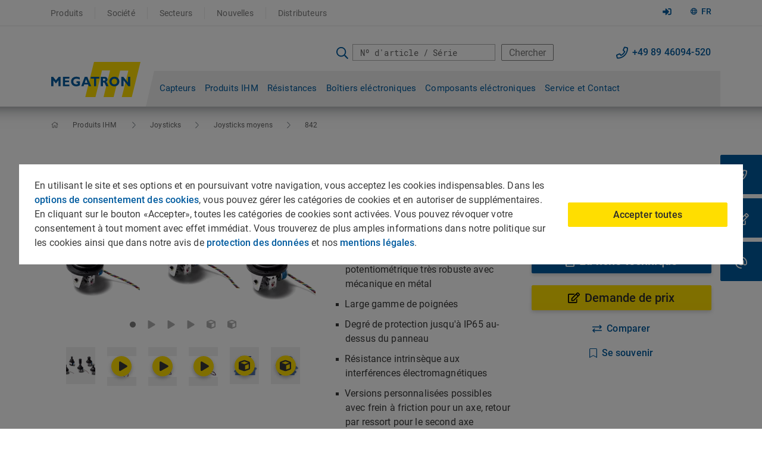

--- FILE ---
content_type: text/html; charset=utf-8
request_url: https://www.megatron.de/fr/produits/finger-joysticks/finger-joystick-842.html
body_size: 26864
content:
<!DOCTYPE html>
<html lang="fr">
<head>
        <meta charset="utf-8">
        <meta http-equiv="X-UA-Compatible" content="IE=edge">
        <meta name="viewport" content="width=device-width, initial-scale=1.0"/>

        <link rel="preload" href="/typo3conf/ext/tmpl/Resources/Public/Css/bootstrap.min.css" as="style" crossorigin>

        <link rel="preload" href="/typo3conf/ext/tmpl/Resources/Public/Fonts/roboto-mono-v7-latin/roboto-mono-v7-latin-regular.woff2?49596511" as="font" type="font/woff2" crossorigin>
        <link rel="preload" href="/typo3conf/ext/tmpl/Resources/Public/Fonts/roboto-v20-latin-ext/roboto-v20-latin-ext_latin-500.woff2?49596511" as="font" type="font/woff2" crossorigin>
        <link rel="preload" href="/typo3conf/ext/tmpl/Resources/Public/Fonts/roboto-v20-latin-ext/roboto-v20-latin-ext_latin-700.woff2?49596511" as="font" type="font/woff2" crossorigin>
        <link rel="preload" href="/typo3conf/ext/tmpl/Resources/Public/Fonts/roboto-v20-latin-ext/roboto-v20-latin-ext_latin-regular.woff2?49596511" as="font" type="font/woff2" crossorigin>
        <link rel="preload" href="/typo3conf/ext/tmpl/Resources/Public/Fonts/fontawesome/webfonts/fa-brands-400.woff2?49596511" as="font" type="font/woff2" crossorigin>
        <link rel="preload" href="/typo3conf/ext/tmpl/Resources/Public/Fonts/fontawesome/webfonts/fa-light-300.woff2?49596511" as="font" type="font/woff2" crossorigin>
        <link rel="preload" href="/typo3conf/ext/tmpl/Resources/Public/Fonts/fontawesome/webfonts/fa-regular-400.woff2?49596511" as="font" type="font/woff2" crossorigin>
        <link rel="preload" href="/typo3conf/ext/tmpl/Resources/Public/Fonts/fontawesome/webfonts/fa-solid-900.woff2?49596511" as="font" type="font/woff2" crossorigin>
        <link rel="preload" href="/typo3conf/ext/tmpl/Resources/Public/Js/tiny-slider.js" as="script" crossorigin>
        <link rel="preload" href="/typo3conf/ext/dl_products/Resources/Public/Images/no-image.svg" as="image">
        <link rel="preload" href="/typo3conf/ext/tmpl/Resources/Public/Img/Logo-new-Megatron.svg" as="image">
        <link rel="preload" href="/typo3conf/ext/tmpl/Resources/Public/Img/Logo-new-Megatron-mobile.svg" as="image">

<!-- 
	Die Lobby GmbH - Albertstr.8 - 93047 Regensburg - https://www.die-lobby.de

	This website is powered by TYPO3 - inspiring people to share!
	TYPO3 is a free open source Content Management Framework initially created by Kasper Skaarhoj and licensed under GNU/GPL.
	TYPO3 is copyright 1998-2026 of Kasper Skaarhoj. Extensions are copyright of their respective owners.
	Information and contribution at https://typo3.org/
-->



<title>Joystick 842 | MEGATRON</title>
<meta name="generator" content="TYPO3 CMS" />
<meta name="description" content="Joystick très robuste et intrinsèquement immunisé contre les RFI/EMC avec mécanique métallique dans une variété de designs ★ durable ✓ adaptable ✓ ► conseil supérieur | qualité supérieure." />
<meta name="robots" content="INDEX,FOLLOW" />
<meta property="og:type" content="website" />
<meta name="twitter:card" content="summary" />


<link rel="stylesheet" href="/typo3temp/assets/compressed/merged-73593d859637ee7f49ea038f69a6dc55-min.css.gzip?1768915506" media="all">




<script data-ignore="1">const cookieConsentConfiguration = JSON.parse('{"cookieName":"cookie_consent","expiryDays":365,"hideOnInit":false,"reloadOnReeditDeny":false,"pushConsentToTagManager":false,"lazyloading":false,"lazyloadingTimeout":120,"consentMode":{"_gcl_au":["ad_storage","ad_user_data","ad_personalization"],"test_cookie":["ad_storage","ad_user_data","ad_personalization"],"IDE":["ad_storage","ad_user_data","ad_personalization"],"_gcl_aw":["ad_storage","ad_user_data","ad_personalization"],"_gcl_dc_":["ad_storage","ad_user_data","ad_personalization"],"_ga_*":["analytics_storage"]},"containerId":"cookie-consent"}');</script>

<link rel="preload" href="/fileadmin/_processed_/4/3/csm_Fingerjoystick-842-Detail_8759040e4d.webp" as="image" />
				
    <link rel="apple-touch-icon" sizes="57x57" href="/fileadmin/favicon/apple-icon-57x57.png" title="MEGATRON Logo">
    <link rel="apple-touch-icon" sizes="60x60" href="/fileadmin/favicon/apple-icon-60x60.png" title="MEGATRON Logo">
    <link rel="apple-touch-icon" sizes="72x72" href="/fileadmin/favicon/apple-icon-72x72.png" title="MEGATRON Logo">
    <link rel="apple-touch-icon" sizes="76x76" href="/fileadmin/favicon/apple-icon-76x76.png" title="MEGATRON Logo">
    <link rel="apple-touch-icon" sizes="114x114" href="/fileadmin/favicon/apple-icon-114x114.png" title="MEGATRON Logo">
    <link rel="apple-touch-icon" sizes="120x120" href="/fileadmin/favicon/apple-icon-120x120.png" title="MEGATRON Logo">
    <link rel="apple-touch-icon" sizes="144x144" href="/fileadmin/favicon/apple-icon-144x144.png" title="MEGATRON Logo">
    <link rel="apple-touch-icon" sizes="152x152" href="/fileadmin/favicon/apple-icon-152x152.png" title="MEGATRON Logo">
    <link rel="apple-touch-icon" sizes="180x180" href="/fileadmin/favicon/apple-icon-180x180.png" title="MEGATRON Logo">
    <link rel="icon" type="image/png" sizes="192x192"  href="/fileadmin/favicon/android-icon-192x192.png" title="MEGATRON Logo">
    <link rel="icon" type="image/png" sizes="32x32" href="/fileadmin/favicon/favicon-32x32.png" title="MEGATRON Logo">
    <link rel="icon" type="image/png" sizes="96x96" href="/fileadmin/favicon/favicon-96x96.png" title="MEGATRON Logo">
    <link rel="icon" type="image/png" sizes="16x16" href="/fileadmin/favicon/favicon-16x16.png" title="MEGATRON Logo">
    <link rel="manifest" href="/fileadmin/favicon/manifest.json">
    <meta name="msapplication-TileColor" content="transparent">
    <meta name="msapplication-TileImage" content="fileadmin/favicon/ms-icon-144x144.png" title="MEGATRON Logo">
    <meta name="theme-color" content="transparent"><style id="critical.min.css">@font-face{font-family:'Roboto';font-style:normal;font-weight:300;src:local('Roboto Light'),local('Roboto-Light'),url(/typo3conf/ext/tmpl/Resources/Public/Fonts/roboto-v20-latin-ext/roboto-v20-latin-ext_latin-300.woff2) format('woff2'),url(/typo3conf/ext/tmpl/Resources/Public/Fonts/roboto-v20-latin-ext/roboto-v20-latin-ext_latin-300.woff) format('woff'),url(/typo3conf/ext/tmpl/Resources/Public/Fonts/roboto-v20-latin-ext/roboto-v20-latin-ext_latin-300.ttf) format('truetype'),url('/typo3conf/ext/tmpl/Resources/Public/Fonts/roboto-v20-latin-ext/roboto-v20-latin-ext_latin-300.svg#Roboto') format('svg');font-display:swap}@font-face{font-family:'Roboto';font-style:normal;font-weight:400;src:local('Roboto'),local('Roboto-Regular'),url(/typo3conf/ext/tmpl/Resources/Public/Fonts/roboto-v20-latin-ext/roboto-v20-latin-ext_latin-regular.woff2) format('woff2'),url(/typo3conf/ext/tmpl/Resources/Public/Fonts/roboto-v20-latin-ext/roboto-v20-latin-ext_latin-regular.woff) format('woff'),url(/typo3conf/ext/tmpl/Resources/Public/Fonts/roboto-v20-latin-ext/roboto-v20-latin-ext_latin-regular.ttf) format('truetype'),url('/typo3conf/ext/tmpl/Resources/Public/Fonts/roboto-v20-latin-ext/roboto-v20-latin-ext_latin-regular.svg#Roboto') format('svg');font-display:swap}@font-face{font-family:'Roboto';font-style:normal;font-weight:700;src:local('Roboto Bold'),local('Roboto-Bold'),url(/typo3conf/ext/tmpl/Resources/Public/Fonts/roboto-v20-latin-ext/roboto-v20-latin-ext_latin-700.woff2) format('woff2'),url(/typo3conf/ext/tmpl/Resources/Public/Fonts/roboto-v20-latin-ext/roboto-v20-latin-ext_latin-700.woff) format('woff'),url(/typo3conf/ext/tmpl/Resources/Public/Fonts/roboto-v20-latin-ext/roboto-v20-latin-ext_latin-700.ttf) format('truetype'),url('/typo3conf/ext/tmpl/Resources/Public/Fonts/roboto-v20-latin-ext/roboto-v20-latin-ext_latin-700.svg#Roboto') format('svg');font-display:swap}@font-face{font-family:'Roboto';font-style:normal;font-weight:500;src:local('Roboto Medium'),local('Roboto-Medium'),url(/typo3conf/ext/tmpl/Resources/Public/Fonts/roboto-v20-latin-ext/roboto-v20-latin-ext_latin-500.woff2) format('woff2'),url(/typo3conf/ext/tmpl/Resources/Public/Fonts/roboto-v20-latin-ext/roboto-v20-latin-ext_latin-500.woff) format('woff'),url(/typo3conf/ext/tmpl/Resources/Public/Fonts/roboto-v20-latin-ext/roboto-v20-latin-ext_latin-500.ttf) format('truetype'),url('/typo3conf/ext/tmpl/Resources/Public/Fonts/roboto-v20-latin-ext/roboto-v20-latin-ext_latin-500.svg#Roboto') format('svg');font-display:swap}@font-face{font-family:'Roboto Mono';font-style:normal;font-weight:400;src:local('Roboto Mono'),local('RobotoMono-Regular'),url(/typo3conf/ext/tmpl/Resources/Public/Fonts/roboto-mono-v7-latin/roboto-mono-v7-latin-regular.woff2) format('woff2'),url(/typo3conf/ext/tmpl/Resources/Public/Fonts/roboto-mono-v7-latin/roboto-mono-v7-latin-regular.woff) format('woff'),url(/typo3conf/ext/tmpl/Resources/Public/Fonts/roboto-mono-v7-latin/roboto-mono-v7-latin-regular.ttf) format('truetype'),url('/typo3conf/ext/tmpl/Resources/Public/Fonts/roboto-mono-v7-latin/roboto-mono-v7-latin-regular.svg#RobotoMono') format('svg');font-display:swap}@font-face{font-family:'Font Awesome 5 Brands';font-style:normal;font-weight:400;src:url(/typo3conf/ext/tmpl/Resources/Public/Fonts/fontawesome/webfonts/fa-brands-400.eot);src:url("/typo3conf/ext/tmpl/Resources/Public/Fonts/fontawesome/webfonts/fa-brands-400.eot?#iefix") format("embedded-opentype"),url(/typo3conf/ext/tmpl/Resources/Public/Fonts/fontawesome/webfonts/fa-brands-400.woff2) format("woff2"),url(/typo3conf/ext/tmpl/Resources/Public/Fonts/fontawesome/webfonts/fa-brands-400.woff) format("woff"),url(/typo3conf/ext/tmpl/Resources/Public/Fonts/fontawesome/webfonts/fa-brands-400.ttf) format("truetype"),url("/typo3conf/ext/tmpl/Resources/Public/Fonts/fontawesome/webfonts/fa-brands-400.svg#fontawesome") format("svg");font-display:swap}@font-face{font-family:'Font Awesome 5 Duotone';font-style:normal;font-weight:900;src:url(/typo3conf/ext/tmpl/Resources/Public/Fonts/fontawesome/webfonts/fa-duotone-900.eot);src:url("/typo3conf/ext/tmpl/Resources/Public/Fonts/fontawesome/webfonts/fa-duotone-900.eot?#iefix") format("embedded-opentype"),url(/typo3conf/ext/tmpl/Resources/Public/Fonts/fontawesome/webfonts/fa-duotone-900.woff2) format("woff2"),url(/typo3conf/ext/tmpl/Resources/Public/Fonts/fontawesome/webfonts/fa-duotone-900.woff) format("woff"),url(/typo3conf/ext/tmpl/Resources/Public/Fonts/fontawesome/webfonts/fa-duotone-900.ttf) format("truetype"),url("/typo3conf/ext/tmpl/Resources/Public/Fonts/fontawesome/webfonts/fa-duotone-900.svg#fontawesome") format("svg");font-display:swap}@font-face{font-family:'Font Awesome 5 Pro';font-style:normal;font-weight:300;src:url(/typo3conf/ext/tmpl/Resources/Public/Fonts/fontawesome/webfonts/fa-light-300.eot);src:url("/typo3conf/ext/tmpl/Resources/Public/Fonts/fontawesome/webfonts/fa-light-300.eot?#iefix") format("embedded-opentype"),url(/typo3conf/ext/tmpl/Resources/Public/Fonts/fontawesome/webfonts/fa-light-300.woff2) format("woff2"),url(/typo3conf/ext/tmpl/Resources/Public/Fonts/fontawesome/webfonts/fa-light-300.woff) format("woff"),url(/typo3conf/ext/tmpl/Resources/Public/Fonts/fontawesome/webfonts/fa-light-300.ttf) format("truetype"),url("/typo3conf/ext/tmpl/Resources/Public/Fonts/fontawesome/webfonts/fa-light-300.svg#fontawesome") format("svg");font-display:swap}@font-face{font-family:'Font Awesome 5 Pro';font-style:normal;font-weight:400;src:url(/typo3conf/ext/tmpl/Resources/Public/Fonts/fontawesome/webfonts/fa-regular-400.eot);src:url("/typo3conf/ext/tmpl/Resources/Public/Fonts/fontawesome/webfonts/fa-regular-400.eot?#iefix") format("embedded-opentype"),url(/typo3conf/ext/tmpl/Resources/Public/Fonts/fontawesome/webfonts/fa-regular-400.woff2) format("woff2"),url(/typo3conf/ext/tmpl/Resources/Public/Fonts/fontawesome/webfonts/fa-regular-400.woff) format("woff"),url(/typo3conf/ext/tmpl/Resources/Public/Fonts/fontawesome/webfonts/fa-regular-400.ttf) format("truetype"),url("/typo3conf/ext/tmpl/Resources/Public/Fonts/fontawesome/webfonts/fa-regular-400.svg#fontawesome") format("svg");font-display:swap}@font-face{font-family:'Font Awesome 5 Pro';font-style:normal;font-weight:900;src:url(/typo3conf/ext/tmpl/Resources/Public/Fonts/fontawesome/webfonts/fa-solid-900.eot);src:url("/typo3conf/ext/tmpl/Resources/Public/Fonts/fontawesome/webfonts/fa-solid-900.eot?#iefix") format("embedded-opentype"),url(/typo3conf/ext/tmpl/Resources/Public/Fonts/fontawesome/webfonts/fa-solid-900.woff2) format("woff2"),url(/typo3conf/ext/tmpl/Resources/Public/Fonts/fontawesome/webfonts/fa-solid-900.woff) format("woff"),url(/typo3conf/ext/tmpl/Resources/Public/Fonts/fontawesome/webfonts/fa-solid-900.ttf) format("truetype"),url("/typo3conf/ext/tmpl/Resources/Public/Fonts/fontawesome/webfonts/fa-solid-900.svg#fontawesome") format("svg");font-display:swap}
</style>        
<link rel="canonical" href="https://www.megatron.de/fr/produits/finger-joysticks/finger-joystick-842.html"/>

<link rel="alternate" hreflang="en" href="https://www.megatron.de/en/products/finger-joysticks/finger-joystick-842.html"/>
<link rel="alternate" hreflang="de" href="https://www.megatron.de/produkte/fingerjoysticks/finger-joystick-842.html"/>
<link rel="alternate" hreflang="ru" href="https://www.megatron.de/ru/products/finger-joysticks/finger-joystick-842.html"/>
<link rel="alternate" hreflang="es" href="https://www.megatron.de/es/productos/finger-joysticks/finger-joystick-842.html"/>
<link rel="alternate" hreflang="fr" href="https://www.megatron.de/fr/produits/finger-joysticks/finger-joystick-842.html"/>
<link rel="alternate" hreflang="it" href="https://www.megatron.de/it/prodotti/finger-joysticks/finger-joystick-842.html"/>
<link rel="alternate" hreflang="pt" href="https://www.megatron.de/pt/produtos/finger-joysticks/finger-joystick-842.html"/>
<link rel="alternate" hreflang="x-default" href="https://www.megatron.de/en/products/finger-joysticks/finger-joystick-842.html"/>

</head>
<body>

<script>
    const bookmarkComparePageType = 992;
    const basePath = 'https://www.megatron.de/fr/';
</script>
<header id="header" style="box-shadow: 0 -50px 25px 50px rgba(45,52,57,.67);"><div class="site-header desktop"><div class="header-top d-none d-lg-block"><div class="top-menu-wrap"><div class="container"><ul class="header-top-menu"><li><a class="meta" href="/fr/produits-megatron.html">Produits</a></li><li><a class="meta" href="/fr/societe.html">Société</a></li><li><a class="meta" href="/fr/secteurs.html">Secteurs</a></li><li><a class="meta" href="/fr/nouvelles.html">Nouvelles</a></li><li><a class="meta" href="/fr/service/distributors.html">Distributeurs</a></li></ul><div class="language-switch-wrap"><div class="language-switcher"><div class="dropdown"><a href="#" class="dropdown-toggle" role="button" id="dropdownMenuButton" data-toggle="dropdown" aria-haspopup="true" aria-expanded="false">
                        FR
                      </a><div class="dropdown-menu" aria-labelledby="dropdownMenuButton"><div class="language"><a href="/en/products/finger-joysticks/finger-joystick-842.html" hreflang="EN"><img src="/fileadmin/user_upload/Laenderfahnen/Englisch-Fahne.png" alt="England" /> EN</a></div><div class="language"><a href="/produkte/fingerjoysticks/finger-joystick-842.html" hreflang="DE"><img src="/fileadmin/user_upload/Laenderfahnen/Deutsche-Fahne.png" alt="Germany" /> DE</a></div><div class="language"><a href="/es/productos/finger-joysticks/finger-joystick-842.html" hreflang="ES"><img src="/fileadmin/user_upload/Laenderfahnen/Spanien.png" alt="Spain" /> ES</a></div><div class="language active"><a href="/fr/produits/finger-joysticks/finger-joystick-842.html" hreflang="FR"><img src="/fileadmin/user_upload/Laenderfahnen/Frankreich_Flagge.png" alt="France" /> FR</a></div><div class="language"><a href="/pt/produtos/finger-joysticks/finger-joystick-842.html" hreflang="PT"><img src="/fileadmin/user_upload/Laenderfahnen/Portugal-Fahne.jpg" alt="Portugal" /> PT</a></div><div class="language"><a href="/it/prodotti/finger-joysticks/finger-joystick-842.html" hreflang="IT"><img src="/fileadmin/user_upload/Laenderfahnen/Italien-Fahne.png" alt="Italian" /> IT</a></div></div></div></div></div><div class="b2b-login float-right"><a href="https://b2bshop.megatron.de/#login" target="_blank" rel="nofollow"><svg xmlns="http://www.w3.org/2000/svg" viewBox="0 0 512 512" width="15.36" height="15"><!-- Font Awesome Pro 5.15.4 by @fontawesome - https://fontawesome.com License - https://fontawesome.com/license (Commercial License) --><path fill="#005B9F" d="M416 448h-84c-6.6 0-12-5.4-12-12v-40c0-6.6 5.4-12 12-12h84c17.7 0 32-14.3 32-32V160c0-17.7-14.3-32-32-32h-84c-6.6 0-12-5.4-12-12V76c0-6.6 5.4-12 12-12h84c53 0 96 43 96 96v192c0 53-43 96-96 96zm-47-201L201 79c-15-15-41-4.5-41 17v96H24c-13.3 0-24 10.7-24 24v96c0 13.3 10.7 24 24 24h136v96c0 21.5 26 32 41 17l168-168c9.3-9.4 9.3-24.6 0-34z"/></svg></a></div></div></div></div><div class="header-bottom"><div class="search-contact d-none d-lg-block"><div class="search-contact-wrap container"><div class="search-form"><form action="/fr/recherche.html"><input type="text" placeholder="Nº d&#039;article / Série" name="tx_solr[q]" autocomplete="off" data-autocomplete-url="https://www.megatron.de/fr/produits/searchSuggest.json" data-submit-on-select="1"><input type="hidden" name="tx_solr[redirect_on_single_result]" value="1" /><button class="btn-outline-secondary" type="submit">Chercher</button></form></div><div class="contact"><a href="tel:+498946094520">+49 89 46094-520</a></div></div></div><div id="header-bottom-sticky" class="header-bottom-sticky"><div class="container"><!-- Mobile menu toggle button (hamburger/x icon) --><input id="main-menu-state" type="checkbox" /><label class="main-menu-btn" for="main-menu-state"><span class="main-menu-btn-icon"></span></label><ul class="search-contact-mobile d-lg-none float-right"><li class="toggleSearch search"><i class="far fa-search"></i></li><li class="contact"><a href="tel:+498946094520"><i class="far fa-phone"></i></a></li><li class="contact"><a href="#" data-mailto-token="nbjmup+jogpAnfhbuspo/ef" data-mailto-vector="1"><i class="far fa-edit"></i></a></li><li class="language-mobile"><div class="language-switch-wrap"><div class="language-switcher"><div class="dropdown"><a href="#" class="dropdown-toggle" role="button" id="dropdownMenuMobilButton" data-toggle="dropdown" aria-haspopup="true" aria-expanded="false">
                        FR
                      </a><div class="dropdown-menu" aria-labelledby="dropdownMenuMobilButton"><div class="language"><a href="/en/products/finger-joysticks/finger-joystick-842.html" hreflang="EN"><img src="/fileadmin/user_upload/Laenderfahnen/Englisch-Fahne.png" alt="England" /> EN</a></div><div class="language"><a href="/produkte/fingerjoysticks/finger-joystick-842.html" hreflang="DE"><img src="/fileadmin/user_upload/Laenderfahnen/Deutsche-Fahne.png" alt="Germany" /> DE</a></div><div class="language"><a href="/es/productos/finger-joysticks/finger-joystick-842.html" hreflang="ES"><img src="/fileadmin/user_upload/Laenderfahnen/Spanien.png" alt="Spain" /> ES</a></div><div class="language active"><a href="/fr/produits/finger-joysticks/finger-joystick-842.html" hreflang="FR"><img src="/fileadmin/user_upload/Laenderfahnen/Frankreich_Flagge.png" alt="France" /> FR</a></div><div class="language"><a href="/pt/produtos/finger-joysticks/finger-joystick-842.html" hreflang="PT"><img src="/fileadmin/user_upload/Laenderfahnen/Portugal-Fahne.jpg" alt="Portugal" /> PT</a></div><div class="language"><a href="/it/prodotti/finger-joysticks/finger-joystick-842.html" hreflang="IT"><img src="/fileadmin/user_upload/Laenderfahnen/Italien-Fahne.png" alt="Italian" /> IT</a></div></div></div></div></div></li></ul><!--logo mobile--><a href="/fr/" target="_self" class="site-logo-sticky"><img src="/typo3conf/ext/tmpl/Resources/Public/Img/Logo-new-Megatron-mobile.svg" width="95" height="38"  loading="eager"  alt="MEGATRON Logo" ></a><!--logo desktop large--><a href="/fr/" target="_self" class="site-logo"><img src="/typo3conf/ext/tmpl/Resources/Public/Img/Logo-new-Megatron.svg" width="185" height="99"  loading="eager"  alt="MEGATRON Logo" ></a><div class="additional-functions d-lg-none bookmark-compare-wrapper" style="display:none"><div class="additional-functions-effect"><div class="bookmark">0</div><div class="compare">0</div></div></div><ul id="main-menu" class="sm sm-blue main-navigation-menu"><li class="has-mega-menu level-0"><a class="main-menu-item has-submenu" href="/fr/categorie/capteurs.html">Capteurs</a><ul class="mega-menu"><li class="mega-menu-list-item"><div class="submenu-wrapper container"><div class="row"><ul class="submenu level-1 col-lg-2 col-12"><li><a class="no-hover d-none d-lg-block" href="/fr/categorie/potentiometres.html"><img loading="lazy" alt="Multiturn Wirewound Potentiometer AL17/19" src="/fileadmin/_processed_/6/8/csm_Multiturn-Draht-Potentiometer-AL17_19-Liste_8f84f55f02.png" width="300" height="200" /></a><a class="sub-menu-title" href="/fr/categorie/potentiometres.html">
                                                                                Potentiomètres
                                                                                
                                                                                    <span class="sub-arrow"></span></a><ul class="submenu level-2 mobile-none"><li><a href="/fr/categorie/potentiometres-a-piste-plastique-conductive.html">Potentiomètres à piste plastique conductive</a></li><li><a href="/fr/categorie/potentiometres-a-fil-bobine.html">Potentiomètres à fil bobiné</a></li><li><a href="/fr/categorie/potentiometres-multitours.html">Potentiomètres multitours</a></li><li><a href="/fr/categorie/potentiometres-multiples.html">Potentiomètres multiples</a></li></ul></li></ul><ul class="submenu level-1 col-lg-2 col-12"><li><a class="no-hover d-none d-lg-block" href="/fr/categorie/codeurs-rotatifs.html"><img loading="lazy" alt="Rotary encoder HTx36B-radial" src="/fileadmin/_processed_/b/d/csm_Drehgeber-HTx36B-radial-Liste_b3988b3611.png" width="300" height="200" /></a><a class="sub-menu-title" href="/fr/categorie/codeurs-rotatifs.html">
                                                                                Codeurs rotatifs
                                                                                
                                                                                    <span class="sub-arrow"></span></a><ul class="submenu level-2 mobile-none"><li><a href="/fr/categorie/codeur-absolu.html">Codeur absolu</a></li><li><a href="/fr/categorie/codeurs-incrementaux.html">Codeurs incrémentaux</a></li><li><a href="/fr/categorie/codeurs-multitours.html">Codeurs multitours</a></li></ul></li></ul><ul class="submenu level-1 col-lg-2 col-12"><li><a class="no-hover d-none d-lg-block" href="/fr/categorie/capteurs-lineaires.html"><img loading="lazy" alt="Transducteur linéaire potentiométrique CLP21" src="/fileadmin/_processed_/c/c/csm_Linear-Potentiometer-CLP21-Liste_75aaedd91c.png" width="300" height="200" /></a><a class="sub-menu-title" href="/fr/categorie/capteurs-lineaires.html">
                                                                                Capteurs linéaires
                                                                                
                                                                                    <span class="sub-arrow"></span></a><ul class="submenu level-2 mobile-none"><li><a href="/fr/categorie/potentiometres-lineaires.html">Potentiomètres linéaires</a></li><li><a href="/fr/categorie/capteurs-de-position-magnetostrictifs.html">Capteurs de position magnétostrictifs</a></li><li><a href="/fr/categorie/capteurs-de-position-inductifs.html">Capteurs de position inductifs</a></li><li><a href="/fr/categorie/sondes.html">Sondes</a></li></ul></li></ul><ul class="submenu level-1 col-lg-2 col-12"><li><a class="no-hover d-none d-lg-block" href="/fr/categorie/cellules-de-charge.html"><img loading="lazy" alt="Capteur de force S-Beam KM1603" src="/fileadmin/_processed_/4/1/csm_S-Beam-Kraftsensor-KM1603-Liste_d86901e824.png" width="300" height="200" /></a><a class="sub-menu-title" href="/fr/categorie/cellules-de-charge.html">
                                                                                Cellules de charge
                                                                                
                                                                                    <span class="sub-arrow"></span></a><ul class="submenu level-2 mobile-none"><li><a href="/fr/categorie/poutres-de-flexion.html">Poutres de flexion</a></li><li><a href="/fr/categorie/cellules-de-charge-de-type-s.html">Cellules de charge de type S</a></li><li><a href="/fr/categorie/cellules-de-charge-a-bouton.html">Cellules de charge à bouton</a></li></ul></li></ul><ul class="submenu level-1 col-lg-2 col-12"><li><a class="no-hover d-none d-lg-block" href="/fr/categorie/amplificateurs.html"><img loading="lazy" title="Amplificateur externe MVR" alt="Amplificateur externe MVR" src="/fileadmin/_processed_/8/f/csm_Messverstaerker-MVR-Liste_fa0e409afe.png" width="300" height="200" /></a><a class="sub-menu-title" href="/fr/categorie/amplificateurs.html">
                                                                                Amplificateurs
                                                                                
                                                                            </a></li></ul><ul class="submenu level-1 col-lg-2 col-12"><li><a class="no-hover d-none d-lg-block" href="/fr/categorie/accessoires-pour-des-capteurs.html"><img loading="lazy" alt="Sensor Accessories" src="/fileadmin/_processed_/7/3/csm_Sensor-Zubehoer-Liste_cfaf56679e.png" width="300" height="200" /></a><a class="sub-menu-title" href="/fr/categorie/accessoires-pour-des-capteurs.html">
                                                                                Accessoires pour des capteurs
                                                                                
                                                                            </a></li></ul></div></div></li></ul></li><li class="has-mega-menu level-0"><a class="main-menu-item has-submenu" href="/fr/categorie/hmi-produits.html">Produits IHM</a><ul class="mega-menu"><li class="mega-menu-list-item"><div class="submenu-wrapper container"><div class="row"><ul class="submenu level-1 col-lg-2 col-12"><li><a class="no-hover d-none d-lg-block" href="/fr/categorie/joysticks.html"><img loading="lazy" title="Joystick de taille moyenne TRY100" alt="Joystick de taille moyenne TRY100" src="/fileadmin/_processed_/5/a/csm_Finger-Joystick-TRY100-Cobra-Liste_778103c301.png" width="300" height="200" /></a><a class="sub-menu-title" href="/fr/categorie/joysticks.html">
                                                                                Joysticks
                                                                                
                                                                                    <span class="sub-arrow"></span></a><ul class="submenu level-2 mobile-none"><li><a href="/fr/categorie/joysticks-moyens.html">Joysticks moyens</a></li><li><a href="/fr/categorie/joysticks-grands.html">Joysticks grands</a></li><li><a href="/fr/categorie/joysticks-petits.html">Joysticks petits</a></li><li><a href="/fr/categorie/joysticks-de-table.html">Joysticks de table</a></li></ul></li></ul><ul class="submenu level-1 col-lg-2 col-12"><li><a class="no-hover d-none d-lg-block" href="/fr/categorie/codeurs-de-reglage-manuel.html"><img loading="lazy" alt="Manivelle opto-électronique MHO" src="/fileadmin/_processed_/7/c/csm_Optoelektronische-Impulsgeber-MHO-Liste_e5f2358258.png" width="300" height="200" /></a><a class="sub-menu-title" href="/fr/categorie/codeurs-de-reglage-manuel.html">
                                                                                Codeurs de réglage manuel
                                                                                
                                                                                    <span class="sub-arrow"></span></a><ul class="submenu level-2 mobile-none"><li><a href="/fr/categorie/codeurs-optiques-de-reglage-manuel.html">Codeurs optiques de réglage manuel</a></li><li><a href="/fr/categorie/potentiometres-rotatifs.html">Potentiomètres rotatifs</a></li><li><a href="/fr/categorie/codeurs-magnetiques-de-reglage-manuel.html">Codeurs magnétiques de réglage manuel</a></li></ul></li></ul><ul class="submenu level-1 col-lg-2 col-12"><li><a class="no-hover d-none d-lg-block" href="/fr/categorie/boutons-de-reglage.html"><img loading="lazy" alt="Bouton d&#039;allumage IMU" src="/fileadmin/_processed_/2/2/csm_Einstellknopf-IMU-Liste_8a7173d4de.png" width="300" height="200" /></a><a class="sub-menu-title" href="/fr/categorie/boutons-de-reglage.html">
                                                                                Boutons de réglage
                                                                                
                                                                            </a></li></ul></div></div></li></ul></li><li class="has-mega-menu level-0"><a class="main-menu-item has-submenu" href="/fr/categorie/resistances.html">Résistances</a><ul class="mega-menu"><li class="mega-menu-list-item"><div class="submenu-wrapper container"><div class="row"><ul class="submenu level-1 col-lg-2 col-12"><li><a class="no-hover d-none d-lg-block" href="/fr/categorie/resistances-de-mesure.html"><img loading="lazy" alt="Résistance d&#039;ultraprécision MZH - feuille métallique" src="/fileadmin/_processed_/0/3/csm_Metallfolienwiderstand-MZH-Liste_cc9ae5e121.png" width="300" height="200" /></a><a class="sub-menu-title" href="/fr/categorie/resistances-de-mesure.html">
                                                                                Résistances de mesure
                                                                                
                                                                            </a></li></ul><ul class="submenu level-1 col-lg-2 col-12"><li><a class="no-hover d-none d-lg-block" href="/fr/categorie/resistances-a-fil-bobine.html"><img loading="lazy" alt="Resistencias de precisión ASTRO2 - de hilo bobinado" src="/fileadmin/_processed_/c/b/csm_Drahtwiderstand-AS2-Liste_45de93325c.png" width="300" height="200" /></a><a class="sub-menu-title" href="/fr/categorie/resistances-a-fil-bobine.html">
                                                                                Résistances à fil bobiné
                                                                                
                                                                            </a></li></ul><ul class="submenu level-1 col-lg-2 col-12"><li><a class="no-hover d-none d-lg-block" href="/fr/categorie/resistances-de-puissance.html"><img loading="lazy" alt="Résistance de puissance M247 - film métallique" src="/fileadmin/_processed_/b/a/csm_Leistungswiderstand-M247-Liste_b159458e2b.png" width="300" height="200" /></a><a class="sub-menu-title" href="/fr/categorie/resistances-de-puissance.html">
                                                                                Résistances de puissance
                                                                                
                                                                            </a></li></ul><ul class="submenu level-1 col-lg-2 col-12"><li><a class="no-hover d-none d-lg-block" href="/fr/categorie/resistances-smd.html"><img loading="lazy" alt="SMD resistor CPK" src="/fileadmin/_processed_/4/c/csm_SMD-Widerstand-CPK-Liste_f76b9b4052.png" width="300" height="200" /></a><a class="sub-menu-title" href="/fr/categorie/resistances-smd.html">
                                                                                Résistances SMD
                                                                                
                                                                            </a></li></ul></div></div></li></ul></li><li class="has-mega-menu level-0"><a class="main-menu-item has-submenu" href="/fr/categorie/boitiers-electroniques.html">Boîtiers eléctroniques</a><ul class="mega-menu"><li class="mega-menu-list-item"><div class="submenu-wrapper container"><div class="row"><ul class="submenu level-1 col-lg-2 col-12"><li><a class="no-hover d-none d-lg-block" href="/fr/categorie/boitiers-en-aluminium.html"><img loading="lazy" alt="Boîtier en aluminium MINKAP K" src="/fileadmin/_processed_/c/9/csm_Aluminiumgehaeuse-MINKAP-K-Liste_492f239d37.png" width="300" height="200" /></a><a class="sub-menu-title" href="/fr/categorie/boitiers-en-aluminium.html">
                                                                                Boîtiers en Aluminium
                                                                                
                                                                            </a></li></ul><ul class="submenu level-1 col-lg-2 col-12"><li><a class="no-hover d-none d-lg-block" href="/fr/categorie/accessoires-pour-boitiers.html"><img loading="lazy" alt="Accessories Housing" src="/fileadmin/_processed_/f/4/csm_Accessories-Housing_049c53d050.png" width="300" height="200" /></a><a class="sub-menu-title" href="/fr/categorie/accessoires-pour-boitiers.html">
                                                                                Accessoires pour boîtiers
                                                                                
                                                                                    <span class="sub-arrow"></span></a><ul class="submenu level-2 mobile-none"><li><a href="/fr/categorie/pieds-de-boitier.html">Pieds de boîtier et amortisseurs de vibrations</a></li><li><a href="/fr/categorie/protection-de-bords.html">Protection des bords</a></li><li><a href="/fr/categorie/couvercles.html">Couvercles</a></li><li><a href="/fr/categorie/support-de-profile-din.html">Support de profilé DIN</a></li></ul></li></ul></div></div></li></ul></li><li class="has-mega-menu level-0"><a class="main-menu-item has-submenu" href="/fr/categorie/composants-electroniques.html">Composants eléctroniques</a><ul class="mega-menu"><li class="mega-menu-list-item"><div class="submenu-wrapper container"><div class="row"><ul class="submenu level-1 col-lg-2 col-12"><li><a class="no-hover d-none d-lg-block" href="/fr/categorie/technologies-de-fixation.html"><img loading="lazy" alt="Fixing-Technologies" src="/fileadmin/_processed_/4/a/csm_Fixing-Technologies_fca8b020d6.png" width="300" height="200" /></a><a class="sub-menu-title" href="/fr/categorie/technologies-de-fixation.html">
                                                                                Technologies de fixation
                                                                                
                                                                                    <span class="sub-arrow"></span></a><ul class="submenu level-2 mobile-none"><li><a href="/fr/categorie/entretoises.html">Entretoises</a></li><li><a href="/fr/categorie/separateurs.html">Séparateurs et entretoises tubulaires</a></li><li><a href="/fr/categorie/rivets.html">Rivets</a></li><li><a href="/fr/categorie/guides-pcb.html">Guides PCB</a></li><li><a href="/fr/categorie/technologies-de-fixation/vis-rondelles-ecrous.html">Vis, rondelles, écrous</a></li><li><a href="/fr/categorie/support-de-composants.html">Support de composants / Isolateurs</a></li><li class="show-more-navigation d-lg-block d-none" data-show="more"><span class="more">Plus de</span><span class="less" style="visibility: hidden; opacity: 0;">Moins</span></li></ul></li></ul><ul class="submenu level-1 col-lg-2 col-12"><li><a class="no-hover d-none d-lg-block" href="/fr/categorie/fixation-de-cables.html"><img loading="lazy" alt="Cable Fastening" src="/fileadmin/_processed_/a/b/csm_Cable-Fastening_690f07fa9d.png" width="300" height="200" /></a><a class="sub-menu-title" href="/fr/categorie/fixation-de-cables.html">
                                                                                Fixation de câbles
                                                                                
                                                                                    <span class="sub-arrow"></span></a><ul class="submenu level-2 mobile-none"><li><a href="/fr/categorie/serre-cables-clips.html">Serre-câbles &amp; Clips</a></li><li><a href="/fr/categorie/colliers-de-serrage.html">Colliers de serrage</a></li><li><a href="/fr/categorie/supports-de-fixation-par-collier-de-serrage.html">Supports de fixation par collier de serrage</a></li><li><a href="/fr/categorie/torsadeurs.html">Torsadeurs</a></li></ul></li></ul><ul class="submenu level-1 col-lg-2 col-12"><li><a class="no-hover d-none d-lg-block" href="/fr/categorie/protection-de-cables.html"><img loading="lazy" alt="Cable Protection" src="/fileadmin/_processed_/f/f/csm_Cable-Protection_90e1c12226.png" width="300" height="200" /></a><a class="sub-menu-title" href="/fr/categorie/protection-de-cables.html">
                                                                                Protection de câbles
                                                                                
                                                                                    <span class="sub-arrow"></span></a><ul class="submenu level-2 mobile-none"><li><a href="/fr/categorie/passe-cables.html">Passe-câbles</a></li><li><a href="/fr/categorie/gaines-thermoretractables.html">Gaines thermorétractables</a></li></ul></li></ul><ul class="submenu level-1 col-lg-2 col-12"><li><a class="no-hover d-none d-lg-block" href="/fr/categorie/technologie-led.html"><img loading="lazy" alt="LED Technology" src="/fileadmin/_processed_/3/d/csm_LED-Technology_bcd254f4f9.png" width="300" height="200" /></a><a class="sub-menu-title" href="/fr/categorie/technologie-led.html">
                                                                                Technologie LED
                                                                                
                                                                                    <span class="sub-arrow"></span></a><ul class="submenu level-2 mobile-none"><li><a href="/fr/categorie/guides-led.html">Guides LED</a></li><li><a href="/fr/categorie/supports-et-entretoises-pour-led.html">Supports et entretoises pour LED</a></li></ul></li></ul><ul class="submenu level-1 col-lg-2 col-12"><li><a class="no-hover d-none d-lg-block" href="/fr/categorie/accessoires-pour-boitiers.html"><img loading="lazy" alt="Accessories Housing" src="/fileadmin/_processed_/f/4/csm_Accessories-Housing_049c53d050.png" width="300" height="200" /></a><a class="sub-menu-title" href="/fr/categorie/accessoires-pour-boitiers.html">
                                                                                Accessoires pour boîtiers
                                                                                
                                                                                    <span class="sub-arrow"></span></a><ul class="submenu level-2 mobile-none"><li><a href="/fr/categorie/pieds-de-boitier.html">Pieds de boîtier et amortisseurs de vibrations</a></li><li><a href="/fr/categorie/protection-de-bords.html">Protection des bords</a></li><li><a href="/fr/categorie/couvercles.html">Couvercles</a></li><li><a href="/fr/categorie/support-de-profile-din.html">Support de profilé DIN</a></li></ul></li></ul></div></div></li></ul></li><li class="has-mega-menu level-0"><a class="main-menu-item has-submenu" href="/fr/service.html">Service et Contact</a><ul class="mega-menu"><li class="mega-menu-list-item"><div class="submenu-wrapper container"><div class="row"><ul class="submenu level-1 col-lg-2 col-12"><li><a class="sub-menu-title" href="/fr/service.html">
                                                                                Service et contact
                                                                                
                                                                                    <span class="sub-arrow"></span></a><ul class="submenu level-2 mobile-none"><li><a href="/fr/service/distributors.html">Distributeurs</a></li><li><a href="/fr/service/representation-elcis-en-allemagne.html">Représentation Elcis en Allemagne</a></li><li><a href="/fr/service/rma-request.html">Demande de réclamation (RMA)</a></li></ul></li></ul><ul class="submenu level-1 col-lg-2 col-12"><li><a class="sub-menu-title" href="/fr/hidden/demande-de-produit.html">
                                                                                Demande
                                                                                
                                                                                    <span class="sub-arrow"></span></a><ul class="submenu level-2 mobile-none"><li><a href="/fr/hidden/demande-de-produit.html">Demande de produit</a></li><li><a href="/fr/hidden/demande-de-pieces-de-rechange.html">Demande de pièces de réchange</a></li></ul></li></ul></div></div></li></ul></li><li class="d-lg-none has-sub-menu"><!--<a href="#">Mega 1</a>--><ul class="header-top-menu d-block"><li><a class="meta" href="/fr/produits-megatron.html">Produits</a></li><li><a class="meta" href="/fr/societe.html">Société</a></li><li><a class="meta" href="/fr/secteurs.html">Secteurs</a></li><li><a class="meta" href="/fr/nouvelles.html">Nouvelles</a></li><li><a class="meta" href="/fr/service/distributors.html">Distributeurs</a></li><li><div class="b2b-login"><a href="https://b2bshop.megatron.de/#login" target="_blank" rel="nofollow"><i class="fas fa-sign-in-alt"></i></a></div></li></ul></li><li class="additional-functions bookmark-compare-wrapper" style="display:none"><div class="additional-functions-effect d-none d-lg-block"><div class="bookmark">0</div><div class="compare">0</div></div></li></ul></div></div></div></div><div id="search-mobile" class="d-lg-none container"><div class="search-form"><form action="/fr/recherche.html"><input type="text" placeholder="Nº d&#039;article / Série" name="tx_solr[q]" autocomplete="off" data-autocomplete-url="https://www.megatron.de/fr/produits/searchSuggest.json" data-submit-on-select="1"><input type="hidden" name="tx_solr[redirect_on_single_result]" value="1" /><button class="btn-outline-secondary" type="submit">Chercher</button></form></div></div></header><div id="mainContent" style="width: 100%;"><div class="container" style="width: 100%;"><div class="tx-dl-products"><div itemscope itemtype="http://schema.org/Product"><script>
				var more = 'Montrer plus';
				var less = 'Montrer moins';
			</script><div class="breadcrumb" itemscope="itemscope" itemtype="http://schema.org/BreadcrumbList"><div class="breadcrumb-inner"><a itemprop="itemListElement" itemscope="itemscope" itemtype="http://schema.org/ListItem" class="home-icon" href="/fr/"><img src="/typo3conf/ext/tmpl/Resources/Public/Img/home-light.svg" alt="Home Icon" /><meta content="Home" itemprop="name"><meta content="1" itemprop="position"><meta content="https://www.megatron.de/fr/" itemprop="item"></a><a itemprop="itemListElement" itemscope="itemscope" itemtype="http://schema.org/ListItem" class="breadcrumb-item" href="/fr/categorie/hmi-produits.html">
												Produits IHM

												<meta content="Produits IHM" itemprop="name"><meta content="2" itemprop="position"><meta content="https://www.megatron.de/fr/categorie/hmi-produits.html" itemprop="item"></a><a itemprop="itemListElement" itemscope="itemscope" itemtype="http://schema.org/ListItem" class="breadcrumb-item" href="/fr/categorie/joysticks.html">
												Joysticks

												<meta content="Joysticks" itemprop="name"><meta content="3" itemprop="position"><meta content="https://www.megatron.de/fr/categorie/joysticks.html" itemprop="item"></a><a itemprop="itemListElement" itemscope="itemscope" itemtype="http://schema.org/ListItem" class="breadcrumb-item" href="/fr/categorie/joysticks-moyens.html">
												Joysticks moyens

												<meta content="Joysticks moyens" itemprop="name"><meta content="4" itemprop="position"><meta content="https://www.megatron.de/fr/categorie/joysticks-moyens.html" itemprop="item"></a><span itemprop="itemListElement" itemscope="itemscope" itemtype="http://schema.org/ListItem" class="breadcrumb-item">
						842
						<meta content="842" itemprop="name"><meta content="5" itemprop="position"><meta content="https://www.megatron.de/fr/produits/finger-joysticks/finger-joystick-842.html" itemprop="item"></span></div></div><section class="mb-2 mt-0" style="width: 100vw;"><div class="container pb-2" style="width: 100%;"><div class="row"><div class="col-12 col-lg-5 mb-3 mb-lg-0" style="width: 100%;"><div class="position-sticky gallery-slider-box"><div class="base-slider gallery-slider" style="width: 100%; height: 19.1428rem;"><div class="gallery-slider-container" data-gallery-slider-container="true"><div class="gallery-slider-item-container"><div class="gallery-slider-item" style="width: 100%; height: 214px;"><div><a class="lightbox-slider" href="/fileadmin/_processed_/4/3/csm_Fingerjoystick-842-Detail_71a2baea70.webp" rel="lightbox[7405]" title="Joystick de taille moyenne 842" data-mfp-alt="" data-mfp-title="Joystick de taille moyenne 842"><img loading="eager" style="height: 214px; object-fit: cover;" class="tns-lazy-img" src="/fileadmin/_processed_/4/3/csm_Fingerjoystick-842-Detail_8759040e4d.webp" width="448" height="214" alt="Joystick de taille moyenne 842" title="Joystick de taille moyenne 842" /></a><span itemprop="image" content="https://www.megatron.de/fileadmin/user_upload/Produktbilder/Joysticks/Fingerjoysticks/Fingerjoystick-842-Detail.png"></span></div></div></div><div class="gallery-slider-item-container" style="display: none"><div class="gallery-slider-item" style="width: 100%; height: 214px;"><div><a class="lightbox-slider mfp-video lightbox-video" data-mfp-alt="Joystick de taille moyenne 842" data-mfp-title="" href="/fileadmin/user_upload/Videos/Joysticks/842-Handle-M.mp4" id="lightbox21760" rel="lightbox[21760]" title="" data-video="/fileadmin/user_upload/Videos/Joysticks/842-Handle-M.mp4" data-type="video/mp4"><video height="214" controls crossorigin="anonymous" poster="/fileadmin/user_upload/Videos/Joysticks/842-Handle-M.jpg" oncontextmenu="return false;" class="tns-lazy-img video" id="video21760" data-setup="{}"><source src="/fileadmin/user_upload/Videos/Joysticks/842-Handle-M.mp4" type="video/mp4"></video></a><span itemprop="image" content="https://www.megatron.de/fileadmin/user_upload/Videos/Joysticks/842-Handle-M.jpg"></span><script type="application/ld+json">{
							"@context": "https://schema.org",
							"@type": "VideoObject",
							"contentURL": "https://www.megatron.de/fileadmin/user_upload/Videos/Joysticks/842-Handle-M.mp4",
							"description": "",
							"name": "Joystick 842 Poignée M",
							"thumbnailUrl": "https://www.megatron.de/fileadmin/user_upload/Videos/Joysticks/842-Handle-M.jpg",
							"uploadDate": "2023-08-04"
							}
							</script></div></div></div><div class="gallery-slider-item-container" style="display: none"><div class="gallery-slider-item" style="width: 100%; height: 214px;"><div><a class="lightbox-slider mfp-video lightbox-video" data-mfp-alt="Joystick de taille moyenne 842" data-mfp-title="" href="/fileadmin/user_upload/Videos/Joysticks/842-Handle-A.mp4" id="lightbox23513" rel="lightbox[23513]" title="" data-video="/fileadmin/user_upload/Videos/Joysticks/842-Handle-A.mp4" data-type="video/mp4"><video height="214" controls crossorigin="anonymous" poster="/fileadmin/user_upload/Videos/Joysticks/842-Handle-A.jpg" oncontextmenu="return false;" class="tns-lazy-img video" id="video23513" data-setup="{}"><source src="/fileadmin/user_upload/Videos/Joysticks/842-Handle-A.mp4" type="video/mp4"></video></a><span itemprop="image" content="https://www.megatron.de/fileadmin/user_upload/Videos/Joysticks/842-Handle-A.jpg"></span><script type="application/ld+json">{
							"@context": "https://schema.org",
							"@type": "VideoObject",
							"contentURL": "https://www.megatron.de/fileadmin/user_upload/Videos/Joysticks/842-Handle-A.mp4",
							"description": "",
							"name": "Joystick 842 Poignée A",
							"thumbnailUrl": "https://www.megatron.de/fileadmin/user_upload/Videos/Joysticks/842-Handle-A.jpg",
							"uploadDate": "2023-11-20"
							}
							</script></div></div></div><div class="gallery-slider-item-container" style="display: none"><div class="gallery-slider-item" style="width: 100%; height: 214px;"><div><a class="lightbox-slider mfp-video lightbox-video" data-mfp-alt="Joystick de taille moyenne 842" data-mfp-title="" href="/fileadmin/user_upload/Videos/Joysticks/842-Handle-C.mp4" id="lightbox23518" rel="lightbox[23518]" title="" data-video="/fileadmin/user_upload/Videos/Joysticks/842-Handle-C.mp4" data-type="video/mp4"><video height="214" controls crossorigin="anonymous" poster="/fileadmin/user_upload/Videos/Joysticks/842-Handle-C.jpg" oncontextmenu="return false;" class="tns-lazy-img video" id="video23518" data-setup="{}"><source src="/fileadmin/user_upload/Videos/Joysticks/842-Handle-C.mp4" type="video/mp4"></video></a><span itemprop="image" content="https://www.megatron.de/fileadmin/user_upload/Videos/Joysticks/842-Handle-C.jpg"></span><script type="application/ld+json">{
							"@context": "https://schema.org",
							"@type": "VideoObject",
							"contentURL": "https://www.megatron.de/fileadmin/user_upload/Videos/Joysticks/842-Handle-C.mp4",
							"description": "",
							"name": "Joystick 842 Poignée C",
							"thumbnailUrl": "https://www.megatron.de/fileadmin/user_upload/Videos/Joysticks/842-Handle-C.jpg",
							"uploadDate": "2023-11-20"
							}
							</script></div></div></div><div class="gallery-slider-item-container" style="display: none"><div class="gallery-slider-item" style="width: 100%; height: 214px;"><div><a class="lightbox-slider lightbox-model" href="#model38817" id="lightbox38817" rel="lightbox[38817]" data-mfp-alt="" data-mfp-title="" title=""><img loading="eager" style="height: 214px; object-fit: cover;" data-poster-thumbnail="/fileadmin/_processed_/6/b/csm_3D-Model-842__35306aad99.webp" data-poster-full="/fileadmin/_processed_/6/b/csm_3D-Model-842__4902c5396e.webp" data-alt="" data-title="" class="tns-lazy-img model-slide" id="model-link38817" src="/fileadmin/_processed_/6/b/csm_3D-Model-842__d9ce42bd6a.webp" width="132" height="214" alt="" /><div class="model-show-button"><svg xmlns="http://www.w3.org/2000/svg" viewBox="0 0 512 512"><!--!Font Awesome Free 6.7.2 by @fontawesome - https://fontawesome.com License - https://fontawesome.com/license/free Copyright 2025 Fonticons, Inc.--><path fill="#393939" d="M234.5 5.7c13.9-5 29.1-5 43.1 0l192 68.6C495 83.4 512 107.5 512 134.6l0 242.9c0 27-17 51.2-42.5 60.3l-192 68.6c-13.9 5-29.1 5-43.1 0l-192-68.6C17 428.6 0 404.5 0 377.4L0 134.6c0-27 17-51.2 42.5-60.3l192-68.6zM256 66L82.3 128 256 190l173.7-62L256 66zm32 368.6l160-57.1 0-188L288 246.6l0 188z"/></svg></div></a><div class="model-viewer-container mfp-hide" id="model-view-38817"><model-viewer class="mfp-model" id="model38817" camera-controls disable-tap touch-action="pan-y" reveal="manual" src="/fileadmin/user_upload/Models/Joysticks/3D-Model-842_.glb" alt="" environment-image="/typo3conf/ext/tmpl/Resources/Public/Img/model-logo.webp"><img class="model-poster" slot="poster" src="/fileadmin/_processed_/6/b/csm_3D-Model-842__4902c5396e.webp" alt="" title=""  /><div class="model-load" slot="poster"><div class="model-show-button"><svg xmlns="http://www.w3.org/2000/svg" viewBox="0 0 512 512"><!--!Font Awesome Free 6.7.2 by @fontawesome - https://fontawesome.com License - https://fontawesome.com/license/free Copyright 2025 Fonticons, Inc.--><path fill="#393939" d="M234.5 5.7c13.9-5 29.1-5 43.1 0l192 68.6C495 83.4 512 107.5 512 134.6l0 242.9c0 27-17 51.2-42.5 60.3l-192 68.6c-13.9 5-29.1 5-43.1 0l-192-68.6C17 428.6 0 404.5 0 377.4L0 134.6c0-27 17-51.2 42.5-60.3l192-68.6zM256 66L82.3 128 256 190l173.7-62L256 66zm32 368.6l160-57.1 0-188L288 246.6l0 188z"/></svg></div></div></model-viewer><script type="application/ld+json">{
						"@context": "https://schema.org",
						"@type": "3DModel",
						"contentURL": "https://www.megatron.de/fileadmin/user_upload/Models/Joysticks/3D-Model-842_.glb",
						"description": "",
						"name": "",
						"thumbnailUrl": "https://www.megatron.de/fileadmin/user_upload/Models/Joysticks/3D-Model-842_.png",
						"uploadDate": "2025-04-11"
						}
						</script></div></div></div></div><div class="gallery-slider-item-container" style="display: none"><div class="gallery-slider-item" style="width: 100%; height: 214px;"><div><a class="lightbox-slider lightbox-model" href="#model38818" id="lightbox38818" rel="lightbox[38818]" data-mfp-alt="" data-mfp-title="" title=""><img loading="eager" style="height: 214px; object-fit: cover;" data-poster-thumbnail="/fileadmin/_processed_/1/0/csm_3D-Model-842_9ee7179df2.webp" data-poster-full="/fileadmin/_processed_/1/0/csm_3D-Model-842_26a57a8c2c.webp" data-alt="" data-title="" class="tns-lazy-img model-slide" id="model-link38818" src="/fileadmin/_processed_/1/0/csm_3D-Model-842_76cdb2bdb8.webp" width="126" height="214" alt="" /><div class="model-show-button"><svg xmlns="http://www.w3.org/2000/svg" viewBox="0 0 512 512"><!--!Font Awesome Free 6.7.2 by @fontawesome - https://fontawesome.com License - https://fontawesome.com/license/free Copyright 2025 Fonticons, Inc.--><path fill="#393939" d="M234.5 5.7c13.9-5 29.1-5 43.1 0l192 68.6C495 83.4 512 107.5 512 134.6l0 242.9c0 27-17 51.2-42.5 60.3l-192 68.6c-13.9 5-29.1 5-43.1 0l-192-68.6C17 428.6 0 404.5 0 377.4L0 134.6c0-27 17-51.2 42.5-60.3l192-68.6zM256 66L82.3 128 256 190l173.7-62L256 66zm32 368.6l160-57.1 0-188L288 246.6l0 188z"/></svg></div></a><div class="model-viewer-container mfp-hide" id="model-view-38818"><model-viewer class="mfp-model" id="model38818" camera-controls disable-tap touch-action="pan-y" reveal="manual" src="/fileadmin/user_upload/Models/Joysticks/3D-Model-842.glb" alt="" environment-image="/typo3conf/ext/tmpl/Resources/Public/Img/model-logo.webp"><img class="model-poster" slot="poster" src="/fileadmin/_processed_/1/0/csm_3D-Model-842_26a57a8c2c.webp" alt="" title=""  /><div class="model-load" slot="poster"><div class="model-show-button"><svg xmlns="http://www.w3.org/2000/svg" viewBox="0 0 512 512"><!--!Font Awesome Free 6.7.2 by @fontawesome - https://fontawesome.com License - https://fontawesome.com/license/free Copyright 2025 Fonticons, Inc.--><path fill="#393939" d="M234.5 5.7c13.9-5 29.1-5 43.1 0l192 68.6C495 83.4 512 107.5 512 134.6l0 242.9c0 27-17 51.2-42.5 60.3l-192 68.6c-13.9 5-29.1 5-43.1 0l-192-68.6C17 428.6 0 404.5 0 377.4L0 134.6c0-27 17-51.2 42.5-60.3l192-68.6zM256 66L82.3 128 256 190l173.7-62L256 66zm32 368.6l160-57.1 0-188L288 246.6l0 188z"/></svg></div></div></model-viewer><script type="application/ld+json">{
						"@context": "https://schema.org",
						"@type": "3DModel",
						"contentURL": "https://www.megatron.de/fileadmin/user_upload/Models/Joysticks/3D-Model-842.glb",
						"description": "",
						"name": "",
						"thumbnailUrl": "https://www.megatron.de/fileadmin/user_upload/Models/Joysticks/3D-Model-842.png",
						"uploadDate": "2025-04-11"
						}
						</script></div></div></div></div></div><div class="gallery-slider-controls " data-gallery-slider-controls="true"><button class="base-slider-controls-prev gallery-slider-controls-prev" aria-label="Previous"></button><button class="base-slider-controls-next gallery-slider-controls-next" aria-label="Next"></button></div><div class="base-slider-dots"><button class="base-slider-dot active" data-nav-dot="0" tabindex="-1"></button><button class="base-slider-dot base-slider-dot-video" data-nav-dot="1" tabindex="-1"></button><button class="base-slider-dot base-slider-dot-video" data-nav-dot="2" tabindex="-1"></button><button class="base-slider-dot base-slider-dot-video" data-nav-dot="3" tabindex="-1"></button><button class="base-slider-dot base-slider-dot-model" data-nav-dot="4" tabindex="-1"></button><button class="base-slider-dot base-slider-dot-model" data-nav-dot="5" tabindex="-1"></button></div></div><div class="gallery-slider-thumbnails-col d-none d-lg-block" style="width: 100%;"><div class="gallery-slider-thumbnails-container"><div class="gallery-slider-thumbnails" data-gallery-slider-thumbnails="true"><div class="gallery-slider-thumbnails-item"><div class="gallery-slider-thumbnails-item-inner"><img loading="eager" title="Joystick de taille moyenne 842" alt="Joystick de taille moyenne 842" src="/fileadmin/_processed_/4/3/csm_Fingerjoystick-842-Detail_f35e844e44.webp" width="74" height="49" /></div></div><div class="gallery-slider-thumbnails-item"><div class="gallery-slider-thumbnails-item-inner"><img src="" alt="" id="video-thumbnail21760" class="video-thumbnail" loading="eager" /><div class="media-play-button"><svg xmlns="http://www.w3.org/2000/svg" viewBox="0 0 448 512" width="14.16" height="16"><!-- Font Awesome Pro 5.15.4 by @fontawesome - https://fontawesome.com License - https://fontawesome.com/license (Commercial License) --><path fill="#393939" d="M424.4 214.7L72.4 6.6C43.8-10.3 0 6.1 0 47.9V464c0 37.5 40.7 60.1 72.4 41.3l352-208c31.4-18.5 31.5-64.1 0-82.6z"/></svg></div></div></div><div class="gallery-slider-thumbnails-item"><div class="gallery-slider-thumbnails-item-inner"><img src="" alt="" id="video-thumbnail23513" class="video-thumbnail" loading="eager" /><div class="media-play-button"><svg xmlns="http://www.w3.org/2000/svg" viewBox="0 0 448 512" width="14.16" height="16"><!-- Font Awesome Pro 5.15.4 by @fontawesome - https://fontawesome.com License - https://fontawesome.com/license (Commercial License) --><path fill="#393939" d="M424.4 214.7L72.4 6.6C43.8-10.3 0 6.1 0 47.9V464c0 37.5 40.7 60.1 72.4 41.3l352-208c31.4-18.5 31.5-64.1 0-82.6z"/></svg></div></div></div><div class="gallery-slider-thumbnails-item"><div class="gallery-slider-thumbnails-item-inner"><img src="" alt="" id="video-thumbnail23518" class="video-thumbnail" loading="eager" /><div class="media-play-button"><svg xmlns="http://www.w3.org/2000/svg" viewBox="0 0 448 512" width="14.16" height="16"><!-- Font Awesome Pro 5.15.4 by @fontawesome - https://fontawesome.com License - https://fontawesome.com/license (Commercial License) --><path fill="#393939" d="M424.4 214.7L72.4 6.6C43.8-10.3 0 6.1 0 47.9V464c0 37.5 40.7 60.1 72.4 41.3l352-208c31.4-18.5 31.5-64.1 0-82.6z"/></svg></div></div></div><div class="gallery-slider-thumbnails-item"><div class="gallery-slider-thumbnails-item-inner"><img src="" alt="" id="model-thumbnail38817" class="model-thumbnail" loading="eager" /><div class="model-show-button"><svg xmlns="http://www.w3.org/2000/svg" viewBox="0 0 512 512" width="19" height="19"><!--!Font Awesome Free 6.7.2 by @fontawesome - https://fontawesome.com License - https://fontawesome.com/license/free Copyright 2025 Fonticons, Inc.--><path fill="#393939" d="M234.5 5.7c13.9-5 29.1-5 43.1 0l192 68.6C495 83.4 512 107.5 512 134.6l0 242.9c0 27-17 51.2-42.5 60.3l-192 68.6c-13.9 5-29.1 5-43.1 0l-192-68.6C17 428.6 0 404.5 0 377.4L0 134.6c0-27 17-51.2 42.5-60.3l192-68.6zM256 66L82.3 128 256 190l173.7-62L256 66zm32 368.6l160-57.1 0-188L288 246.6l0 188z"/></svg></div></div></div><div class="gallery-slider-thumbnails-item"><div class="gallery-slider-thumbnails-item-inner"><img src="" alt="" id="model-thumbnail38818" class="model-thumbnail" loading="eager" /><div class="model-show-button"><svg xmlns="http://www.w3.org/2000/svg" viewBox="0 0 512 512" width="19" height="19"><!--!Font Awesome Free 6.7.2 by @fontawesome - https://fontawesome.com License - https://fontawesome.com/license/free Copyright 2025 Fonticons, Inc.--><path fill="#393939" d="M234.5 5.7c13.9-5 29.1-5 43.1 0l192 68.6C495 83.4 512 107.5 512 134.6l0 242.9c0 27-17 51.2-42.5 60.3l-192 68.6c-13.9 5-29.1 5-43.1 0l-192-68.6C17 428.6 0 404.5 0 377.4L0 134.6c0-27 17-51.2 42.5-60.3l192-68.6zM256 66L82.3 128 256 190l173.7-62L256 66zm32 368.6l160-57.1 0-188L288 246.6l0 188z"/></svg></div></div></div></div><div data-thumbnail-slider-controls="true" class="gallery-slider-thumbnails-controls"><button class="base-slider-controls-prev gallery-slider-thumbnails-controls-prev"></button><button class="base-slider-controls-next gallery-slider-thumbnails-controls-next"></button></div></div></div></div></div><div class="col-12 col-lg-7" style="height: 100%;"><h1 id="megatron-product" data-uid="1454" itemprop="name">Joystick de taille moyenne 842</h1><div itemprop="offers" itemscope="" itemtype="http://schema.org/Offer"><link itemprop="availability" href="http://schema.org/InStock"><span itemprop="url" content="https://www.megatron.de/fr/produits/finger-joysticks/finger-joystick-842.html"></span><span itemprop="seller" content="MEGATRON Elektronik GmbH & Co. KG"></span><span itemprop="category" content="Joysticks > Joysticks de taille moyenne"></span></div><h2 class="short-description mb-2">Joystick potentiométrique robuste dans une variété de designs - compact mais flexible</h2><div class="row"><div class="col-12 col-md-6 order-last order-md-first key-features"><ul><li>Joystick de taille moyenne potentiométrique très robuste avec mécanique en métal</li><li>Large gamme de poignées</li><li>Degré de protection jusqu'à IP65 au-dessus du panneau</li><li>Résistance intrinsèque aux interférences électromagnétiques</li><li>Versions personnalisées possibles avec frein à friction pour un axe, retour par&nbsp;ressort pour le second axe</li><li>Microrupteurs pour détecter la position/déflexion centrale en option</li><li>Formes de billettes, soufflets et capteurs spécifiques au client sur demande.</li></ul><div class="product-icons product-detail-icons"><img loading="lazy" data-toggle="tooltip" data-placement="top" title="Potentiomètre" alt="Potentiometer" src="/fileadmin/user_upload/Produktbilder/Produkt_Icons/POTI.svg" width="40" height="40" /><img loading="lazy" data-toggle="tooltip" data-placement="top" title="Protection jusqu&#039;à IP65" alt="Protection class IP65" src="/fileadmin/user_upload/Produktbilder/Produkt_Icons/IP65.svg" width="40" height="40" /></div></div><div class="col-12 col-md-6"><div class="product-topnav"><a class="btn btn-info btn-lg btn-block btn-datasheet" href="/fileadmin/user_upload/Datenblaetter/Joysticks/Fingerjoysticks/DS_842_en.pdf?v=1732634841" target="_blank"><svg class="mr-1" xmlns="http://www.w3.org/2000/svg" viewBox="0 0 384 512" width="15.06" height="20"><!-- Font Awesome Pro 5.15.4 by @fontawesome - https://fontawesome.com License - https://fontawesome.com/license (Commercial License) --><path fill="#ffffff" d="M369.9 97.9L286 14C277 5 264.8-.1 252.1-.1H48C21.5 0 0 21.5 0 48v416c0 26.5 21.5 48 48 48h288c26.5 0 48-21.5 48-48V131.9c0-12.7-5.1-25-14.1-34zM332.1 128H256V51.9l76.1 76.1zM48 464V48h160v104c0 13.3 10.7 24 24 24h104v288H48zm250.2-143.7c-12.2-12-47-8.7-64.4-6.5-17.2-10.5-28.7-25-36.8-46.3 3.9-16.1 10.1-40.6 5.4-56-4.2-26.2-37.8-23.6-42.6-5.9-4.4 16.1-.4 38.5 7 67.1-10 23.9-24.9 56-35.4 74.4-20 10.3-47 26.2-51 46.2-3.3 15.8 26 55.2 76.1-31.2 22.4-7.4 46.8-16.5 68.4-20.1 18.9 10.2 41 17 55.8 17 25.5 0 28-28.2 17.5-38.7zm-198.1 77.8c5.1-13.7 24.5-29.5 30.4-35-19 30.3-30.4 35.7-30.4 35zm81.6-190.6c7.4 0 6.7 32.1 1.8 40.8-4.4-13.9-4.3-40.8-1.8-40.8zm-24.4 136.6c9.7-16.9 18-37 24.7-54.7 8.3 15.1 18.9 27.2 30.1 35.5-20.8 4.3-38.9 13.1-54.8 19.2zm131.6-5s-5 6-37.3-7.8c35.1-2.6 40.9 5.4 37.3 7.8z"/></svg>La fiche technique
															</a><a id="product-form-button" class="btn btn-primary btn-lg btn-block btn-requestForm" data-toggle="modal" data-target="#query-modal" href="#query-modal_842" data-autocomplete-product="842" rel="nofollow"><svg class="mr-1" width="23" height="20" xmlns="http://www.w3.org/2000/svg" viewBox="0 0 576 512"><path d="M402.3 344.9l32-32c5-5 13.7-1.5 13.7 5.7V464c0 26.5-21.5 48-48 48H48c-26.5 0-48-21.5-48-48V112c0-26.5 21.5-48 48-48h273.5c7.1 0 10.7 8.6 5.7 13.7l-32 32c-1.5 1.5-3.5 2.3-5.7 2.3H48v352h352V350.5c0-2.1 .8-4.1 2.3-5.6zm156.6-201.8L296.3 405.7l-90.4 10c-26.2 2.9-48.5-19.2-45.6-45.6l10-90.4L432.9 17.1c22.9-22.9 59.9-22.9 82.7 0l43.2 43.2c22.9 22.9 22.9 60 .1 82.8zM460.1 174L402 115.9 216.2 301.8l-7.3 65.3 65.3-7.3L460.1 174zm64.8-79.7l-43.2-43.2c-4.1-4.1-10.8-4.1-14.8 0L436 82l58.1 58.1 30.9-30.9c4-4.2 4-10.8-.1-14.9z"/></svg>Demande de prix
														</a><!-- Modal --><div class="modal fade" id="query-modal" tabindex="-1" aria-labelledby="query-modal-label" aria-hidden="true"><div class="modal-dialog"><div class="modal-content"><div class="modal-header"><div class="h1 modal-title" id="query-modal-label">Demande</div><div type="button" class="modal-close" data-dismiss="modal" aria-label="Close"></div></div><div class="modal-body"><div id="c4224" class="frame frame-default frame-type-list frame-layout-0"><div class="tx-dl-forms"><script>
		var solrAjaxSuggestUrl = "https://www.megatron.de/fr/produits/searchSuggest.json";
	</script><script>
				var dlFormsAjaxSuggestUrl = "/fr/hidden/demande-de-produit/productSuggest.json?no_cache=1&amp;tx_dlforms_forms%5Baction%5D=search&amp;tx_dlforms_forms%5Bcontroller%5D=Form&amp;cHash=528f802c71b2d297c5c839a34ac5ce54";
			</script><div id="requestForm"><noscript><ul class="typo3-messages"><li class="alert alert-danger">Afin de pouvoir utiliser pleinement le formulaire, vous devez activer Javascript dans votre navigateur.</li></ul></noscript><form enctype="multipart/form-data" class="product-form gtm-productpage" id="product-form" action="/fr/hidden/demande-de-produit.html?no_cache=1&amp;tx_dlforms_forms%5Baction%5D=send&amp;tx_dlforms_forms%5Bcontroller%5D=Form&amp;tx_dlforms_forms%5Bredirect%5D=list&amp;cHash=c75ec0baff115014993a5151e4fb6f1d" method="post"><div><input type="hidden" name="tx_dlforms_forms[__referrer][@extension]" value="DlForms" /><input type="hidden" name="tx_dlforms_forms[__referrer][@controller]" value="Form" /><input type="hidden" name="tx_dlforms_forms[__referrer][@action]" value="list" /><input type="hidden" name="tx_dlforms_forms[__referrer][arguments]" value="YTowOnt98f6eba0cba430aa532d6a6caf5c73aec307a8930" /><input type="hidden" name="tx_dlforms_forms[__referrer][@request]" value="{&quot;@extension&quot;:&quot;DlForms&quot;,&quot;@controller&quot;:&quot;Form&quot;,&quot;@action&quot;:&quot;list&quot;}24937ae6036f09f0d8cb0addee1369f48e41f50e" /><input type="hidden" name="tx_dlforms_forms[__trustedProperties]" value="{&quot;productname&quot;:{&quot;xxx&quot;:1},&quot;productcount&quot;:{&quot;xxx&quot;:1},&quot;product_serial_demand&quot;:1,&quot;message&quot;:1,&quot;productunknowncheck&quot;:{&quot;xxx&quot;:1},&quot;unknown_message&quot;:{&quot;xxx&quot;:1},&quot;unknown_productcount&quot;:{&quot;xxx&quot;:1},&quot;name&quot;:1,&quot;email&quot;:1,&quot;phone&quot;:1,&quot;company&quot;:1,&quot;zip&quot;:1,&quot;country&quot;:1,&quot;pricedeliverytimeprivacycheck&quot;:1}60dcd8f3c8a2121b9c7ee52d2b6a8a210443e512" /></div><input type="text" class="address spec" name="tx_dlforms_forms[address]" value=""><input type="text" class="url spec" name="tx_dlforms_forms[url]" value="https://www.megatron.de/fr/produits/finger-joysticks/finger-joystick-842.html"><div class="product-form-header d-none"><h3 class="mb-0">
									Demande de prix de produit
								</h3></div><div class="type-of-request"><div class="row" id="pulse-row"><div class="col-12 box-element" onclick="openTab(this, 'ProductEnquiry')" data-form="ProductEnquiry"><label for="radioProductEnquiry" class="tablinks custom-control custom-radio no-padding" style="display: block;"><input id="radioProductEnquiry" class="custom-control-input" type="radio" name="tx_dlforms_forms[form][]" value="ProductEnquiry" required="required"><span class="custom-control-indicator"></span><span class="custom-control-description request-type">
													Je voudrais demander un <b>produit</b>.
													
												</span></label></div><div class="col-12 box-element" onclick="openTab(this, 'Sparepart')" data-form="Sparepart"><label for="radioSparepart" class="tablinks custom-control custom-radio no-padding" style="display: block;"><input id="radioSparepart" class="custom-control-input" type="radio" name="tx_dlforms_forms[form][]" value="Sparepart" required="required"><span class="custom-control-indicator"></span><span class="custom-control-description request-type">
													J'ai besoin d'une <b>pièce de rechange.</b><div class="request-type-additional"><div id="c120" class="frame frame-default frame-type-text frame-layout-0"><p>Cherchez dans notre base de données de pièces détachées. Si vous ne pouvez pas déterminer l'article, sélectionnez &quot;Article inconnu&quot;.</p></div></div></span></label></div></div></div><div class="type-of-price-delivery"><div class="row"><div class="col-md-12"><div id="ProductEnquiry" class="tabcontent"><div class="tabpartial"><div class="form-products"><div class="form-product"><div class="row"><div class="col-md"><div class="form-group"><label>
                        Article
                        <span class="required">*</span></label><input class="form-control field-productname" id="product-enquiry-article" type="text" name="tx_dlforms_forms[productname][xxx]" required="required" /><small class="form-text text-muted">
Plus vous nous donnerez d'informations (numéro de commande dans la fiche technique), mieux nous pourrons vous conseiller.


</small><div id="tx_dlforms_forms[productname][xxx]-error_ProductEnquiry" class="error"></div></div></div><div class="col-md"><div class="form-group"><label>
                        pièce
                        <span class="required">*</span></label><input min="1" step="1" class="form-control field-productcount" type="number" name="tx_dlforms_forms[productcount][xxx]" value="1" required="required" /><small class="form-text text-muted">
Please let us know what you need.


</small><div id="tx_dlforms_forms[productcount][xxx]-error_ProductEnquiry" class="error"></div></div></div></div><div class="row"><div class="col"><div class="form-group"><div class="a add-product"><i class="far fa-plus"></i><span class="add-product-text">Ajouter un produit</span><span class="remove-product-text hidden">Supprimer un produit</span></div></div></div></div></div></div><div class="row"><div class="col-auto"><div class="form-group"><label for="product_serial_demand" id="serial_demand_checkbox" class="custom-control custom-checkbox no-padding checkbox"><input type="hidden" name="tx_dlforms_forms[product_serial_demand]" value="" /><input class="custom-control-input " id="product_serial_demand" type="checkbox" name="tx_dlforms_forms[product_serial_demand]" value="Oui - Produit pour la demande en série" /><span class="custom-control-indicator"></span><span class="custom-control-description">Oui - Produit pour la demande en série</span></label></div></div></div><div class="row"><div class="col-lg-8"><div class="form-group"><label for="pricedeliverytimemessage">
                
                    Votre message
                
            </label><textarea rows="5" cols="50" placeholder="Veuillez décrire votre projet (application / exigences du produit), afin que nous puissions vous conseiller au mieux." class="form-control field-message" id="pricedeliverytimemessage" name="tx_dlforms_forms[message]"></textarea></div></div></div></div></div><div id="Sparepart" class="tabcontent"><div class="tabpartial"><div class="row" id="sparepart_search"><div class="col-md-12"><div class="mt-2 form-products"><div class="form-product"><div class="row"><div id="media_upload_container" data-upload-uri="/fr/produits?type=1386871773" data-delete-uri="/fr/produits?type=1386871774"></div><div class="col-12 product-known[xxx]"><div class="row"><div class="col-md-6"><div class="form-group"><label class="label-number">
                                    Numéro d&#039;article<span class="required">*</span></label><input autocomplete="off" data-required="1" class="form-control field-productnumber typeahead-productnumber" id="productnumberinput" type="text" name="tx_dlforms_forms[productname][xxx]" value="" required="required" /><div class="typeahead-message" style="display: none;"><label class="message message-not-found typeahead-error" style="display:none;">
										L&#039;article ne peut pas être trouvé dans notre base de données. Veuillez vérifier votre entrée ou sélectionnez &quot;Article inconnu&quot;. Ensuite, veuillez décrire l&#039;article aussi bien que possible.
									</label><label class="message message-found typeahead-success">
										L&#039;article est dans notre base de données.
									</label></div><small class="form-text text-muted">
If you cannot find the article number: There is an article code on the product label. It consists of letters and numbers.


</small></div></div><div class="col-md-6"><div class="form-group"><label class="label-count">
                                    pièce<span class="required">*</span></label><input min="1" step="1" data-required="1" class="form-control field-productcount" id="sparepartinputcount" type="number" name="tx_dlforms_forms[productcount][xxx]" value="1" required="required" /><small class="form-text text-muted">
Please let us know what you need.


</small><div id="tx_dlforms_forms[productcount][xxx]-error_Sparepart" class="error"></div></div></div><div class="col"><div class="form-group"><div class="a add-product"><i class="far fa-plus"></i><span class="add-product-text">Ajouter un produit</span><span class="remove-product-text hidden">Supprimer un produit</span></div></div></div></div></div><div class="col-12"><div class="row"><div class="col-sm-8"><div class="form-group checkbox"><label for="productunknowncheck[xxx]" class="custom-control custom-checkbox no-padding unknown-product-check flex-wrapper"><input type="hidden" name="tx_dlforms_forms[productunknowncheck][xxx]" value="" /><input class="custom-control-input product-check" id="productunknowncheck[xxx]" type="checkbox" name="tx_dlforms_forms[productunknowncheck][xxx]" value="Artikel unbekannt" /><span class="custom-control-indicator"></span><span class="custom-control-description">
                                            Article inconnu / pas dans la base de données
                                        </span><span class="small form-text text-muted" style="margin-left: 2.1875rem;">
You could not identify the article? You can send us a photo for identification here.


</span></label></div></div></div></div><div class="col-12"><div class="row product-unknown[xxx] hidden"><div class="col-md"><div class="form-group"><label for="sparepartmessage">
										Votre message<span class="required">*</span></label><textarea required="required" data-required="1" rows="5" cols="50" placeholder="Vous ne pouvez pas déterminer l&#039;article. Veuillez décrire l&#039;article aussi bien que possible et télécharger une photo de l&#039;article avec son étiquette." class="form-control field-message" id="productmessage[xxx]" name="tx_dlforms_forms[unknown_message][xxx]"></textarea></div></div><div class="col-md"><label for="unknowncount">
									pièce<span class="required">*</span></label><input min="1" step="1" data-required="1" class="form-control" id="unknowncount" type="number" name="tx_dlforms_forms[unknown_productcount][xxx]" value="1" required="required" /><small class="form-text text-muted">
Please let us know what you need.


</small></div><div class="col-md-12"><div class="form-group"><div class="a add-product"><i class="far fa-plus"></i><span class="add-product-text">Ajouter un produit</span><span class="remove-product-text hidden">Supprimer un produit</span></div></div></div></div><div class="row product-unknown[xxx] hidden fileUploadRow"><div class="col-12"><div id="fileupload[xxx]" class="position-relative form-group" data-upload-property="unknown_file_xxx"><div class="media_upload_container btn btn-primary btn-lg"><span><span class="file-name">Recherche / Téléchargement<span class="required">*</span></span></span></div><div><input id="uploaded-files-unknown_file_xxx" type="hidden"
		name="tx_mediaupload_upload[uploadedFiles][unknown_file_xxx]" value=""/><div id="jquery-wrapped-fine-uploader-696f823714bf0"></div><script type="text/template" id="media-upload-template-unknown_file_xxx"><div class="qq-uploader-selector qq-uploader"><div class="qq-upload-drop-area-selector qq-upload-drop-area" qq-hide-dropzone><span>Drop files here to upload...</span></div><div class="qq-upload-button-selector qq-upload-button"><div>Faire glisser l&#039;image de l&#039;article ici pour la télécharger.</div></div><div class="small">Vous pouvez télécharger jusqu&#039;à 5 fichiers (total max. 10 MB / types de fichiers : png, jpg, jpeg)</div><span class="qq-drop-processing-selector qq-drop-processing"><span>Processing dropped files...</span><span class="qq-drop-processing-spinner-selector qq-drop-processing-spinner"></span></span><ul id="qq-upload-list-unknown_file_xxx" class="qq-upload-list-selector qq-upload-list"><li><div class="qq-progress-bar-container-selector"><div class="qq-progress-bar-selector qq-progress-bar"></div></div><span class="qq-upload-spinner-selector qq-upload-spinner"></span><img class="qq-thumbnail-selector" alt="Miniature d&#039;aperçu du fichier" qq-max-size="100" qq-server-scale><span class="qq-edit-filename-icon-selector qq-edit-filename-icon"></span><span class="qq-upload-file-selector qq-upload-file"></span><input class="qq-edit-filename-selector qq-edit-filename" tabindex="0" type="text"><span class="qq-upload-size-selector qq-upload-size"></span><a class="qq-upload-cancel-selector btn btn-small btn-warning" href="#">Annuler</a><a class="qq-upload-retry-selector btn btn-small btn-info" href="#">Réessayer</a><a class="qq-upload-delete-selector btn btn-small btn-warning" href="#">Supprimer</a><a class="qq-upload-pause-selector btn btn-small btn-info" href="#">Pause</a><a class="qq-upload-continue-selector btn btn-small btn-info" href="#">Continuer</a><span class="qq-upload-status-text-selector qq-upload-status-text"></span><a class="view-btn btn btn-small btn-info hide" target="_blank">Voir</a></li></ul></div></script><script id="media-upload-init">

		// For not confusing Fluid...
		var uploadWidgetIdentifier= '696f823714bf0';
		var maximumItems= '10';
		var maximumSize= '10000000';
		var storage= '1';
		var uniqueId= 'unknown_file_xxx';
		var property= 'unknown_file_xxx';
		var allowedExtensions= ['png', 'jpg', 'jpeg'];

		var typeError = "{file} has an invalid extension. Valid extension(s): {extensions}.";
		var sizeError = "{file} is too large, maximum file size is {sizeLimit}.";
		var minSizeError = "{file} is too small, minimum file size is {minSizeLimit}.";
		var emptyError = "{file} is empty, please select files again without it.";
		var noFilesError = "No files to upload.";
		var tooManyItemsError = "Too many items ({netItems}) would be uploaded.  Item limit is {itemLimit}.";
		var maxHeightImageError = "Image is too tall.";
		var maxWidthImageError = "Image is too wide.";
		var minHeightImageError = "Image is not tall enough.";
		var minWidthImageError = "Image is not wide enough.";
		var retryFailTooManyItems = "Retry failed - you have reached your file limit.";
		var onLeave = "The files are being uploaded, if you leave now the upload will be canceled.";
		var unsupportedBrowserIos8Safari = "Unrecoverable error - this browser does not permit file uploading of any kind due to serious bugs in iOS8 Safari.  Please use iOS8 Chrome until Apple fixes these issues.";

	</script><script id="media-upload-init-field">

			if (window.MediaUpload === undefined) {
				window.MediaUpload = {
					instances: []
				};
			}

			var instance = {
				id: uploadWidgetIdentifier,
				settings: {
					maximumItems: maximumItems,
					maximumSize: maximumSize,
					storage: storage,
					uniqueId: uniqueId,
					property: property,
					allowedExtensions: allowedExtensions,
					messages: {
						typeError: typeError,
						sizeError: sizeError,
						minSizeError: minSizeError,
						emptyError: emptyError,
						noFilesError: noFilesError,
						tooManyItemsError: tooManyItemsError,
						maxHeightImageError: maxHeightImageError,
						maxWidthImageError: maxWidthImageError,
						minHeightImageError: minHeightImageError,
						minWidthImageError: minWidthImageError,
						retryFailTooManyItems: retryFailTooManyItems,
						onLeave: retryFailTooManyItems,
						unsupportedBrowserIos8Safari: unsupportedBrowserIos8Safari
					}

				}
			};
			MediaUpload.instances.push(instance);

		</script></div></div></div></div></div></div></div></div></div></div></div></div></div></div></div><div class="product-form-content"><div class="row"><div class="col"><div class="h4 personal-field-headline blue">Vos coordonnées</div></div></div><div class="row"><div class="col-md-4"><div class="form-group"><label for="pricedeliverytimesurname">
                Nom de famille / Prénom<span class="required">*</span></label><input autocomplete="family-name" class="form-control field-surname" id="pricedeliverytimesurname" type="text" name="tx_dlforms_forms[name]" required="required" /></div></div><div class="col-md-4"><div class="form-group"><label for="pricedeliverytimeemail">
                Adresse e-mail<span class="required">*</span></label><input autocomplete="email" class="form-control field-email" id="pricedeliverytimeemail" type="email" name="tx_dlforms_forms[email]" required="required" /></div></div><div class="col-md-4"><div class="form-group"><label for="pricedeliverytimephone">
				Téléphone
			</label><input autocomplete="tel" class="form-control field-phone" id="pricedeliverytimephone" type="text" name="tx_dlforms_forms[phone]" /></div></div></div><div class="row"><div class="col-md-4"><div class="form-group"><label for="pricedeliverytimecompany">
                Société<span class="required">*</span></label><input class="form-control field-company" id="pricedeliverytimecompany" type="text" name="tx_dlforms_forms[company]" required="required" /></div></div><div class="col-md-4"><div class="form-group"><label for="pricedeliverytimezip">
						Ville
					</label><input class="form-control field-zip" id="pricedeliverytimezip" type="text" name="tx_dlforms_forms[zip]" /></div></div><div class="col-md-4"><div class="form-group"><label for="pricedeliverytimecountry">
						Pays<span class="required">*</span></label><input class="form-control field-country" id="pricedeliverytimecountry" type="text" name="tx_dlforms_forms[country]" required="required" /><div id="pricedeliverytimecountry-error" class="error"></div></div></div></div><div class="row"><div class="col-12"><div class="col-sm-offset-3 col-sm-12 checkbox privacy-checkbox"><label for="pricedeliverytimeprivacycheck" class="custom-control custom-checkbox no-padding consent-checkbox flex-wrapper"><input type="hidden" name="tx_dlforms_forms[pricedeliverytimeprivacycheck]" value="" /><input required="required" class="custom-control-input privacy-check" id="pricedeliverytimeprivacycheck" type="checkbox" name="tx_dlforms_forms[pricedeliverytimeprivacycheck]" value="privacy" /><span class="custom-control-indicator"></span><span class="custom-control-description"><p>J'ai lu la <a href="/fr/meta/protection-de-donnees.html" target="_blank">déclaration de confidentialité</a> et j'accepte les règles de protection des données.</p></span><span id="tx_dlforms_forms[pricedeliverytimeprivacycheck]-error" class="error"></span></label></div></div></div><div class="row"><div class="col-12 text-right"><div class="g-recaptcha"
										 data-sitekey="6Ld5X5ocAAAAAHmu-WcQ4FmB8ypaymZE_hUZWkdD"
										 data-size="invisible"
										 data-callback="submitProductForm"></div><input class="btn btn-submit btn-primary btn-lg" type="submit" value="Envoyer demande" /></div></div></div><div style="margin-left: -99999px; position: absolute;"><label for="requestForm_hp"> Don't fill this field! </label><input id="requestForm_hp" type="text" name="requestForm_hp" value=""></div></form></div><script src="https://www.google.com/recaptcha/api.js" async defer></script><script>
			var skipRecaptcha = false;
			document.getElementById("product-form").addEventListener('submit', captureProductFormSubmit);
			function captureProductFormSubmit(event) {
				var form = document.getElementById("product-form");
				if(form.checkValidity()) {
					if (skipRecaptcha) {
						form.removeEventListener('submit', captureProductFormSubmit);
						form.submit();
						return;
					}
					event.preventDefault();
					grecaptcha.reset();
					grecaptcha.execute();
				}
			}
			function submitProductForm(token) {
				const submitEvent = new Event('submit');
				skipRecaptcha = true;
				document.getElementById("product-form").dispatchEvent(submitEvent);
			}
		</script></div></div></div></div></div></div><div class="row"><div class="col-12"><a href="#" class="btn btn-link btn-block compare-button cbutton product-compare-button" data-product="1454" rel="nofollow"><svg class="mr-1" xmlns="http://www.w3.org/2000/svg" viewBox="0 0 512 512" width="16.16" height="16"><!-- Font Awesome Pro 5.15.4 by @fontawesome - https://fontawesome.com License - https://fontawesome.com/license (Commercial License) --><path fill="#005B9F" d="M508.485 168.485l-100.375 100c-4.686 4.686-12.284 4.686-16.97 0l-19.626-19.626c-4.753-4.753-4.675-12.484.173-17.14L422.916 184H12c-6.627 0-12-5.373-12-12v-24c0-6.627 5.373-12 12-12h410.916l-51.228-47.719c-4.849-4.656-4.927-12.387-.173-17.14l19.626-19.626c4.686-4.686 12.284-4.686 16.97 0l100.375 100c4.685 4.686 4.685 12.284-.001 16.97zm-504.97 192l100.375 100c4.686 4.686 12.284 4.686 16.97 0l19.626-19.626c4.753-4.753 4.675-12.484-.173-17.14L89.084 376H500c6.627 0 12-5.373 12-12v-24c0-6.627-5.373-12-12-12H89.084l51.228-47.719c4.849-4.656 4.927-12.387.173-17.14l-19.626-19.626c-4.686-4.686-12.284-4.686-16.97 0l-100.375 100c-4.686 4.686-4.686 12.284.001 16.97z"/></svg>Comparer
																</a></div><div class="col-12"><a href="#" class="btn btn-link btn-block remember-button cbutton product-bookmark-button" data-product="1454" rel="nofollow"><svg class="mr-1" xmlns="http://www.w3.org/2000/svg" viewBox="0 0 384 512" width="12.16" height="16"><!-- Font Awesome Pro 5.15.4 by @fontawesome - https://fontawesome.com License - https://fontawesome.com/license (Commercial License) --><path fill="#005B9F" d="M336 0H48C21.49 0 0 21.49 0 48v464l192-112 192 112V48c0-26.51-21.49-48-48-48zm16 456.287l-160-93.333-160 93.333V48c0-8.822 7.178-16 16-16h288c8.822 0 16 7.178 16 16v408.287z"/></svg>Se souvenir
																</a></div></div></div></div></div></div></div><div class="mt-2 product-details"><ul class="nav nav-tabs" id="productTab" role="tablist"><li class="nav-item" role="presentation"><button class="nav-link active" id="attribute-values-tab" data-toggle="tab" data-target="#attribute-values-tab-pane" type="button" role="tab" aria-controls="attribute-values-tab-pane" aria-selected="true">
													Spécifications
												</button></li><li class="nav-item" role="presentation"><button class="nav-link" id="description-tab" data-toggle="tab" data-target="#description-tab-pane" type="button" role="tab" aria-controls="description-tab-pane" aria-selected="false">
													Description
												</button></li><li class="nav-item" role="presentation"><button class="nav-link" id="download-tab" data-toggle="tab" data-target="#download-tab-pane" type="button" role="tab" aria-controls="download-tab-pane" aria-selected="false">
													Téléchargements
												</button></li><li class="nav-item" role="presentation"><button class="nav-link" id="accessory-tab" data-toggle="tab" data-target="#accessory-tab-pane" type="button" role="tab" aria-controls="accessory-tab-pane" aria-selected="false">
													Accessoires
												</button></li></ul><div class="tab-content" id="productTabContent"><div class="tab-pane fade show active" id="attribute-values-tab-pane" role="tabpanel" aria-labelledby="attribute-values-tab" tabindex="0"><div class="tab-pane-headline d-block d-md-none mb-2">Spécifications</div><table class="table table-striped" itemprop="technical_data"><tbody><tr><th>Taille</th><td>
																				
																					Finger Joystick (taille moyenne)
																				
																			</td></tr><tr><th>Technologie</th><td>
																				
																					Potentiométrique
																				
																			</td></tr><tr><th>Nº d&#039;axes</th><td>
																				
																					1, 
																				
																					2
																				
																			</td></tr><tr><th>Mécanisme de retour</th><td>
																				
																					Retour par ressort, 
																				
																					Embrayage à friction
																				
																			</td></tr><tr><th>Output interface</th><td>
																				
																					Analogue sortie en tension
																				
																			</td></tr><tr><th>Encombrement sous panel</th><td>
																			38,8 mm
																		</td></tr><tr><th>Nombre de buttons poussoir</th><td>
																				
																					0, 
																				
																					1, 
																				
																					2
																				
																			</td></tr><tr><th>Protection sur panneau</th><td>
																				
																					Protégé contre l&#039;eau pulvérisée et la poussière (IP54 ou mieux), 
																				
																					Protégé contre l&#039;eau et la poussière (IP65 ou mieux)
																				
																			</td></tr><tr><th>Grille de guidage</th><td>
																				
																					Carrée, 
																				
																					Fendue direction Y (1 axe)
																				
																			</td></tr><tr><th>Tension d&#039;alimentation</th><td>
																			up to 24 V (potentiometer)
																		</td></tr></tbody></table></div><div class="tab-pane fade" id="description-tab-pane" role="tabpanel" aria-labelledby="description-tab" tabindex="0"><a href="#0" class="cd-btn js-cd-panel-trigger lead" data-panel="desc" rel="nofollow"><div class="tab-pane-headline js-cd-panel-trigger-header mb-1">
														Description
													</div><div class="js-cd-panel-trigger-description p col-10 p-0 text-decoration-none">
														
															Intrinsèquement immunisé contre les RFI/EMC et le plus flexible&nbsp;...&nbsp;<span class='a'>Plus</span></div><i class="far fa-chevron-right float-right"></i></a><div class="detail-product-description cd-panel cd-panel--from-right js-cd-panel-desc" style="display: none;"><div class="cd-panel__header"><div class="h2">Description</div><a href="#0" class="cd-panel__close js-cd-close" rel="nofollow">Fermer</a></div><div class="cd-panel__container"><div class="cd-panel__content" itemprop="description"><div class="h1 d-block d-md-none">Description du produit: Joystick de taille moyenne 842</div><h3>Intrinsèquement immunisé contre les RFI/EMC et le plus flexible de sa catégorie</h3><p>Les joysticks de la série 842 présentent des propriétés que l'on ne trouve normalement que dans les modèles de joysticks plus grands, même s'il s'agit d'un joystick&nbsp;très compact. La possibilité de configurer les trois axes indépendamment et l'option d'un embrayage à friction sur les axes x et/ou y sont particulièrement intéressantes. La série est équipée de potentiomètres, car les potentiomètres restent le meilleur choix si les exigences en matière de résistance EMI/RFI sont très élevées. Les joysticks sont disponibles jusqu'à 2 axes, et présentent un mécanisme métallique robuste. Ainsi, les propriétés de retour des axes x et y peuvent être modifiées, par exemple en utilisant un ressort plus ou moins fort, ou en utilisant un embrayage à friction. Grâce à la variété des formes de poignées, il est possible de sélectionner le produit optimal pour chaque application. Une caractéristique spéciale est l'option pour les micro-commutateurs, si la version à cadre ouvert est choisie.&nbsp;</p><ul><li>Des potentiomètres en configuration rail à rail (angle complet) ou avec sortie à angle partiel sont disponibles.</li><li>Alternative aux joysticks à effet Hall en raison de l'immunité inhérente aux interférences électromagnétiques.</li></ul></div></div></div></div><div class="tab-pane fade" id="download-tab-pane" role="tabpanel" aria-labelledby="download-tab" tabindex="0"><div class="tab-pane-headline d-block d-md-none mb-1">Téléchargements</div><div class="data-sheet"><p><a href="/fileadmin/user_upload/Datenblaetter/Joysticks/Fingerjoysticks/DS_842_en.pdf?v=1732634841" target="_blank"><svg class="mr-1" xmlns="http://www.w3.org/2000/svg" viewBox="0 0 384 512" width="12.16" height="16"><!-- Font Awesome Pro 5.15.4 by @fontawesome - https://fontawesome.com License - https://fontawesome.com/license (Commercial License) --><path fill="#7C7C7C" d="M369.9 97.9L286 14C277 5 264.8-.1 252.1-.1H48C21.5 0 0 21.5 0 48v416c0 26.5 21.5 48 48 48h288c26.5 0 48-21.5 48-48V131.9c0-12.7-5.1-25-14.1-34zM332.1 128H256V51.9l76.1 76.1zM48 464V48h160v104c0 13.3 10.7 24 24 24h104v288H48zm250.2-143.7c-12.2-12-47-8.7-64.4-6.5-17.2-10.5-28.7-25-36.8-46.3 3.9-16.1 10.1-40.6 5.4-56-4.2-26.2-37.8-23.6-42.6-5.9-4.4 16.1-.4 38.5 7 67.1-10 23.9-24.9 56-35.4 74.4-20 10.3-47 26.2-51 46.2-3.3 15.8 26 55.2 76.1-31.2 22.4-7.4 46.8-16.5 68.4-20.1 18.9 10.2 41 17 55.8 17 25.5 0 28-28.2 17.5-38.7zm-198.1 77.8c5.1-13.7 24.5-29.5 30.4-35-19 30.3-30.4 35.7-30.4 35zm81.6-190.6c7.4 0 6.7 32.1 1.8 40.8-4.4-13.9-4.3-40.8-1.8-40.8zm-24.4 136.6c9.7-16.9 18-37 24.7-54.7 8.3 15.1 18.9 27.2 30.1 35.5-20.8 4.3-38.9 13.1-54.8 19.2zm131.6-5s-5 6-37.3-7.8c35.1-2.6 40.9 5.4 37.3 7.8z"/></svg>Fiche technique 842
																</a></p></div><div class="cad-data-sheet"><p><a href="/fileadmin/user_upload/CAD_Files/Joysticks/CAD_Files_842.zip?v=1630575656" target="_blank"><svg class="mr-1" xmlns="http://www.w3.org/2000/svg" viewBox="0 0 512 512" width="16.16" height="16"><!-- Font Awesome Pro 5.15.4 by @fontawesome - https://fontawesome.com License - https://fontawesome.com/license (Commercial License) --><path fill="#7C7C7C" d="M450.33 296.36c14.32-13.92 27.51-29.15 38.7-46.11 5.02-7.6 2.23-18.06-5.64-22.62l-13.79-8c-7.39-4.28-16.54-1.77-21.29 5.34-6.52 9.75-13.92 18.7-21.73 27.24l-76.3-141.76c.72-4.75 1.45-9.51 1.45-14.46C351.72 42.98 308.86 0 256 0s-95.72 42.98-95.72 95.99c0 4.95.73 9.71 1.45 14.46L85.46 252.16c-7.85-8.49-15.24-17.44-21.76-27.19-4.75-7.11-13.9-9.63-21.29-5.34l-13.79 8c-7.87 4.56-10.66 15.02-5.64 22.62 11.17 16.92 24.68 31.66 39.06 45.44L0 410.94l7.91 65.75c1.5 12.62 8.63 23.51 19.6 29.89 6.2 3.59 13.06 5.42 19.94 5.42 5.3 0 10.66-1.08 15.74-3.27l61.44-26.33 62.2-115.57c22.37 5.83 45.54 9.13 69.17 9.13 23.65 0 46.91-3.07 69.31-8.87l62.05 115.3 61.48 26.34c5.08 2.17 10.41 3.25 15.7 3.25 6.89 0 13.74-1.83 19.94-5.42 10.97-6.37 18.1-17.26 19.57-29.83l7.95-65.81-61.67-114.56zM256 48c26.43 0 47.86 21.49 47.86 48s-21.43 48-47.86 48-47.86-21.49-47.86-48S229.57 48 256 48zM90.48 444.85l-36.3 15.56-4.83-40.09 138.38-257.15c11.16 11.41 25.27 19.66 40.93 24.37l.15.28L90.48 444.85zM256 327.98c-15.5 0-30.71-1.85-45.58-4.97L256 238.32l45.56 84.65c-14.89 3.03-30.07 5.01-45.56 5.01zm27.18-140.17l.15-.28c15.67-4.71 29.77-12.96 40.93-24.37l65.57 121.85c-13.04 9.27-27.14 16.89-41.8 23.3l-64.85-120.5zm174.64 272.6l-36.3-15.56-50.76-94.31c14.56-6.61 28.6-14.25 41.83-23.24l50.06 93.03-4.83 40.08z"/></svg>Fichiers CAO 842
																</a></p></div></div><div class="tab-pane fade" id="accessory-tab-pane" role="tabpanel" aria-labelledby="accessory-tab" tabindex="0"><div class="tab-pane-headline d-block d-md-none mb-1">Accessoires</div><div class="accessory-slider"><div class="row"><div class="col-12"><div class="product-equipment-slider"><div itemprop="isAccessoryOrSparePartFor" itemscope itemtype="http://schema.org/Product"><a class="accessory-product-hover" target="_blank" href="/fr/produits/accessories-angle-sensors/convertisseur-tension-courant-vic.html"><span itemprop="url" content="https://www.megatron.de//fr/produits/accessories-angle-sensors/convertisseur-tension-courant-vic.html"></span><div class="accessory-product-box"><img loading="lazy" data-src="/fileadmin/_processed_/c/3/csm_VIC-Converter-Liste_69f1c6bdeb.webp" src="/fileadmin/_processed_/c/3/csm_VIC-Converter-Liste_707cc9a94b.webp" width="140" height="94" alt="Convertisseur VIC" /><span itemprop="image" content="https://www.megatron.de/fileadmin/user_upload/Produktbilder/Zubehoer/VIC-Converter-Liste.png"></span><div class="accessory-product-description"><span class="accessory-product-title" itemprop="name">
																															VIC
																														</span><span class="accessory-product-series-name small d-block">
																															Convertisseur tension-courant VIC
																														</span></div></div></a></div></div></div></div></div></div></div></div></div><div class="mobile-help-nav container d-md-none" style="display: none;"><a class="btn btn-info btn-lg btn-block btn-datasheet" href="/fileadmin/user_upload/Datenblaetter/Joysticks/Fingerjoysticks/DS_842_en.pdf?v=1732634841" target="_blank"><svg class="mr-1" xmlns="http://www.w3.org/2000/svg" viewBox="0 0 384 512" width="13.17" height="17.5"><!-- Font Awesome Pro 5.15.4 by @fontawesome - https://fontawesome.com License - https://fontawesome.com/license (Commercial License) --><path fill="#FFFFFF" d="M369.9 97.9L286 14C277 5 264.8-.1 252.1-.1H48C21.5 0 0 21.5 0 48v416c0 26.5 21.5 48 48 48h288c26.5 0 48-21.5 48-48V131.9c0-12.7-5.1-25-14.1-34zM332.1 128H256V51.9l76.1 76.1zM48 464V48h160v104c0 13.3 10.7 24 24 24h104v288H48zm250.2-143.7c-12.2-12-47-8.7-64.4-6.5-17.2-10.5-28.7-25-36.8-46.3 3.9-16.1 10.1-40.6 5.4-56-4.2-26.2-37.8-23.6-42.6-5.9-4.4 16.1-.4 38.5 7 67.1-10 23.9-24.9 56-35.4 74.4-20 10.3-47 26.2-51 46.2-3.3 15.8 26 55.2 76.1-31.2 22.4-7.4 46.8-16.5 68.4-20.1 18.9 10.2 41 17 55.8 17 25.5 0 28-28.2 17.5-38.7zm-198.1 77.8c5.1-13.7 24.5-29.5 30.4-35-19 30.3-30.4 35.7-30.4 35zm81.6-190.6c7.4 0 6.7 32.1 1.8 40.8-4.4-13.9-4.3-40.8-1.8-40.8zm-24.4 136.6c9.7-16.9 18-37 24.7-54.7 8.3 15.1 18.9 27.2 30.1 35.5-20.8 4.3-38.9 13.1-54.8 19.2zm131.6-5s-5 6-37.3-7.8c35.1-2.6 40.9 5.4 37.3 7.8z"/></svg>La fiche technique
										</a><button type="button" class="btn btn-primary btn-lg btn-block btn-requestForm" data-toggle="modal" data-target="#query-modal"><svg class="mr-1" xmlns="http://www.w3.org/2000/svg" viewBox="0 0 512 512" width="17.55" height="17.5"><!-- Font Awesome Pro 5.15.4 by @fontawesome - https://fontawesome.com License - https://fontawesome.com/license (Commercial License) --><path fill="#2B2B2B" d="M464 64H48C21.5 64 0 85.5 0 112v288c0 26.5 21.5 48 48 48h416c26.5 0 48-21.5 48-48V112c0-26.5-21.5-48-48-48zM48 96h416c8.8 0 16 7.2 16 16v41.4c-21.9 18.5-53.2 44-150.6 121.3-16.9 13.4-50.2 45.7-73.4 45.3-23.2.4-56.6-31.9-73.4-45.3C85.2 197.4 53.9 171.9 32 153.4V112c0-8.8 7.2-16 16-16zm416 320H48c-8.8 0-16-7.2-16-16V195c22.8 18.7 58.8 47.6 130.7 104.7 20.5 16.4 56.7 52.5 93.3 52.3 36.4.3 72.3-35.5 93.3-52.3 71.9-57.1 107.9-86 130.7-104.7v205c0 8.8-7.2 16-16 16z"/></svg>Demande de prix
							</button></div></section><div class="row"><div class="col-12 offset-lg-5 col-lg-7 order-12 order-lg-1"><div itemprop="brand" itemtype="https://schema.org/Brand" itemscope><meta itemprop="name" content="MEGATRON"></div></div></div><div itemscope="" itemtype="http://data-vocabulary.org/Organization"><span itemprop="name" content="MEGATRON Elektronik GmbH & Co. KG"></span><span itemprop="address" itemscope="" itemtype="http://data-vocabulary.org/Address"><span itemprop="street-address" content="Hermann-Oberth-Straße 7"></span><span itemprop="locality" content="Putzbrunn/München"></span><span itemprop="region" content="Bayern"></span></span><span itemprop="tel" content="08946094520"></span><span itemprop="url" content="www.megatron.de"></span></div></div></div><div class="panel-counselor" id="panel-compare" style="display: none;"><div class="panel"><header class="cd-panel__header"><div class="h2">Mes produits  </div><div class="panel-counselor-close" id="panel-compare-close">Fermer</div></header><div class="cd-panel__container"><div class="cd-panel__content" id="panel-compare-content" style="display:none"></div><div class="spinner-border" role="status" id="panel-compare-loader"><span class="sr-only">Loading...</span></div></div></div></div></div><div id="loader"></div></div><div id="sticky-bar" class="sticky-side-nav"><div class="side-nav-item"><div class="side-nav-li"><a href="tel:+498946094520" id="sticky-bar-phone"><div class="ico-bx"><i><svg width="21" height="20" viewBox="0 0 21 20" fill="none" xmlns="http://www.w3.org/2000/svg"><g id="phone"><path id="phone_2" d="M18.6307 0.868546C19.4523 1.06416 20.0391 1.80751 20.0391 2.62911C20.0391 12.2535 12.2144 20 2.62911 20C1.80751 20 1.06416 19.4523 0.868546 18.6307L0.0469503 14.9531C-0.148668 14.0923 0.281692 13.2316 1.06416 12.8795L5.05477 11.1972C5.759 10.8842 6.61972 11.0798 7.12833 11.7058L8.41941 13.2707C10.4538 12.1362 12.1753 10.4538 13.2707 8.41941L11.7058 7.12833C11.0798 6.61972 10.8842 5.759 11.1972 5.05477L12.9186 1.06416C13.2316 0.281692 14.0923 -0.148668 14.9531 0.0469503L18.6307 0.868546ZM2.70736 18.1221C11.1972 18.0829 18.1221 11.1972 18.1612 2.70736L14.6009 1.88576L12.9577 5.71988L15.6182 7.9108C13.7793 11.784 11.784 13.7793 7.9108 15.6182L5.71988 12.9577L1.88576 14.6009L2.70736 18.1221Z" fill="#FFFFFF"/></g></svg></i></div><div class="hover-text">Appelez-nous!</div></a></div></div><div class="side-nav-item"><div class="side-nav-li"><a id="sticky-bar-message" href="/fr/service.html"><div class="ico-bx"><i><svg width="23" height="20" xmlns="http://www.w3.org/2000/svg" viewBox="0 0 576 512"><path d="M402.3 344.9l32-32c5-5 13.7-1.5 13.7 5.7V464c0 26.5-21.5 48-48 48H48c-26.5 0-48-21.5-48-48V112c0-26.5 21.5-48 48-48h273.5c7.1 0 10.7 8.6 5.7 13.7l-32 32c-1.5 1.5-3.5 2.3-5.7 2.3H48v352h352V350.5c0-2.1 .8-4.1 2.3-5.6zm156.6-201.8L296.3 405.7l-90.4 10c-26.2 2.9-48.5-19.2-45.6-45.6l10-90.4L432.9 17.1c22.9-22.9 59.9-22.9 82.7 0l43.2 43.2c22.9 22.9 22.9 60 .1 82.8zM460.1 174L402 115.9 216.2 301.8l-7.3 65.3 65.3-7.3L460.1 174zm64.8-79.7l-43.2-43.2c-4.1-4.1-10.8-4.1-14.8 0L436 82l58.1 58.1 30.9-30.9c4-4.2 4-10.8-.1-14.9z" fill="#FFFFFF"/></svg></i></div><div class="hover-text">Utilisez notre formulaire de contact</div></a></div></div><div class="side-nav-item"><div class="side-nav-li"><a id="sticky-bar-email" href="#" data-mailto-token="nbjmup+tbmftAnfhbuspo/ef" data-mailto-vector="1"><div class="ico-bx"><i><svg width="20" height="20" viewBox="0 0 20 20" fill="none" xmlns="http://www.w3.org/2000/svg"><g id="at" clip-path="url(#clip0_870_3851)"><path id="Primary" d="M10 1.875C5.51172 1.875 1.875 5.51172 1.875 10C1.875 14.4883 5.51172 18.125 10 18.125C10.5195 18.125 10.9375 18.543 10.9375 19.0625C10.9375 19.582 10.5195 20 10 20C4.47656 20 0 15.5234 0 10C0 4.47656 4.47656 0 10 0C15.5234 0 20 4.47656 20 10V11.0938C20 13.0781 18.3906 14.6875 16.4062 14.6875C15.1914 14.6875 14.1133 14.082 13.4648 13.1562C12.6055 14.0977 11.3711 14.6875 10 14.6875C7.41016 14.6875 5.3125 12.5898 5.3125 10C5.3125 7.41016 7.41016 5.3125 10 5.3125C11.125 5.3125 12.1562 5.70703 12.9609 6.36719C13.1289 6.10938 13.418 5.9375 13.75 5.9375C14.2695 5.9375 14.6875 6.35547 14.6875 6.875V10V11.0938C14.6875 12.043 15.457 12.8125 16.4062 12.8125C17.3555 12.8125 18.125 12.043 18.125 11.0938V10C18.125 5.51172 14.4883 1.875 10 1.875ZM12.8125 10C12.8125 9.25408 12.5162 8.53871 11.9887 8.01126C11.4613 7.48382 10.7459 7.1875 10 7.1875C9.25408 7.1875 8.53871 7.48382 8.01126 8.01126C7.48382 8.53871 7.1875 9.25408 7.1875 10C7.1875 10.7459 7.48382 11.4613 8.01126 11.9887C8.53871 12.5162 9.25408 12.8125 10 12.8125C10.7459 12.8125 11.4613 12.5162 11.9887 11.9887C12.5162 11.4613 12.8125 10.7459 12.8125 10Z" fill="#FFFFFF"/></g><defs><clipPath id="clip0_870_3851"><rect width="20" height="20" fill="white"/></clipPath></defs></svg></i></div><div class="hover-text">Envoyez-nous un e-mail!</div></a></div></div><div id="sticky-bar-trigger"><i class="open-button"><svg width="22" height="22" viewBox="0 0 22 22" fill="none" xmlns="http://www.w3.org/2000/svg"><g id="Contact"><g id="Union"><path fill-rule="evenodd" clip-rule="evenodd" d="M1.54688 0C0.668558 0 0 0.731877 0 1.57871V9.2176C0 10.0952 0.672633 10.7963 1.54688 10.7963H12.305C13.1493 10.7963 13.8519 10.0993 13.8519 9.2176V1.57871C13.8519 0.727668 13.1534 0 12.305 0H1.54688ZM1.85243 2.52782V1.88426H11.9994V2.52412C11.5849 2.87183 11.0092 3.3369 10.0734 4.09288C9.66433 4.42329 9.18652 4.80927 8.62331 5.26531C8.53566 5.33416 8.43205 5.42219 8.32372 5.51425L8.21981 5.60237C8.06986 5.72902 7.90976 5.86119 7.74702 5.98087C7.58338 6.1012 7.42465 6.2032 7.27861 6.27277C7.12909 6.344 7.01697 6.3695 6.93955 6.36605L6.92622 6.36546L6.91289 6.36603C6.82654 6.36972 6.70815 6.34266 6.55606 6.27171C6.40678 6.20209 6.24596 6.10015 6.08111 5.98006C5.91711 5.86059 5.75645 5.7286 5.6063 5.60211C5.56896 5.57066 5.53174 5.53908 5.49509 5.50799C5.38932 5.41825 5.28826 5.33251 5.20271 5.26532C4.83573 4.96817 4.50512 4.70086 4.20645 4.45936L4.20557 4.45865C2.99614 3.48076 2.31033 2.92624 1.85243 2.52782ZM9.78283 6.74886C10.7326 5.97353 11.4497 5.39213 11.9994 4.94874V8.91205H1.85243V4.96106C2.18519 5.23475 2.58447 5.55999 3.062 5.94899C3.35796 6.19007 3.68429 6.45593 4.04316 6.74889L4.04662 6.75163C4.11752 6.80782 4.20113 6.87803 4.29496 6.95681C4.5435 7.16551 4.86373 7.4344 5.20923 7.66238C5.68942 7.97924 6.28056 8.26322 6.92585 8.25008C7.56039 8.26327 8.13965 7.97736 8.61197 7.66128C8.85199 7.50066 9.07337 7.326 9.26854 7.16653C9.33126 7.11528 9.39022 7.06651 9.44601 7.02036C9.56866 6.91889 9.6761 6.83027 9.77431 6.75581L9.78283 6.74886Z" fill="#393939"/><path fill-rule="evenodd" clip-rule="evenodd" d="M15.6245 7.10572C15.9457 6.35744 16.8014 5.9787 17.6216 6.15359L20.6158 6.78193C21.4089 6.95933 22 7.6399 22 8.425C22 15.9648 15.4803 22 7.53621 22C6.74821 22 6.0064 21.5051 5.80829 20.7235L5.80721 20.7191L5.1392 17.9104C4.94319 17.0989 5.37898 16.2973 6.14459 15.9737L6.15106 15.9711L9.39383 14.687C10.0831 14.4006 10.923 14.5777 11.4254 15.1578L11.4262 15.1587L12.3142 16.1697C13.7491 15.3753 14.9671 14.256 15.7895 12.9241L14.7322 12.1048L14.7313 12.1041C14.1137 11.6321 13.9095 10.822 14.227 10.1489L15.6245 7.10572ZM16.3142 10.6925L17.4478 8.20793L19.8577 8.73032C19.6891 14.8421 14.3949 19.8051 7.83799 19.9512L7.2923 17.7544L9.96279 16.6793L11.7501 18.718L11.9559 18.6263C13.5505 17.9151 14.776 17.166 15.7949 16.2089C16.8144 15.2513 17.6134 14.0984 18.3719 12.5975L18.4857 12.3723L16.3142 10.6925Z" fill="#393939"/></g></g></svg></i><i class="close-button"><svg width="22" height="22" viewBox="0 0 22 22" fill="none" xmlns="http://www.w3.org/2000/svg"><g id="Close"><rect id="::before" width="27.9142" height="3.1902" transform="matrix(0.707207 0.707007 -0.707207 0.707007 2.25613 0.00897217)" fill="#2B2B2B"/><rect id="::after" x="0.00274658" y="19.7355" width="27.9142" height="3.1902" transform="rotate(-45 0.00274658 19.7355)" fill="#2B2B2B"/></g></svg></i></div></div><footer class="footer mt-4"><div class="site-footer"><div class="container"><div id="c15" class="gridWrap frame-default frame-layout-0 frame-space-before- frame-space-after-"><div class="row"><div class=" col-sm-6 col-lg-3 footer-menu "><div id="c16" class="frame frame-default frame-type-text frame-layout-0"><h3 class="footer mt-0">Contact</h3><p>MEGATRON Elektronik GmbH &amp; Co. KG<br /> Hermann-Oberth-Straße 7<br /> 85640 Putzbrunn/Munich<br /> Tél. : <a href="tel:+4989460940">+49 89 46094-0</a></p></div></div><div class=" col-sm-6 col-lg-3 footer-menu "><div id="c17" class="frame frame-default frame-type-text frame-layout-0"><h3 class="footer mt-0">Service après-vente</h3><ul><li><a href="/fr/hidden/demande-de-pieces-de-rechange.html">Demande de pièces de rechange</a></li><li><a href="/fr/hidden/demande-de-produit.html">Demandes de produits</a></li><li><a href="/fr/service/distributors.html">Contacts internationaux</a></li></ul></div></div><div class=" col-sm-6 col-lg-3 footer-menu "><div id="c18" class="frame frame-default frame-type-text frame-layout-0"><h3 class="footer mt-0">Navigation</h3><ul><li><a href="/fr/">Accueil</a></li><li><a href="/fr/produits-megatron.html">Produits</a></li><li><a href="/fr/societe.html">Société</a></li><li><a href="/fr/meta/carte-du-site.html">Plan du site</a></li></ul></div></div><div class=" col-sm-6 col-lg-3 footer-menu "><div id="c19" class="frame frame-default frame-type-text frame-layout-0"><h3 class="footer mt-0">Mentions légales</h3><ul><li><a href="/fr/meta/mentions-legales.html">Mentions légales</a></li><li><a href="/fr/meta/protection-de-donnees.html">Protection des données</a></li><li><a href="/fileadmin/user_upload/Rechtliches/Verkaufs-_und_Lieferbedingungen.pdf" target="_blank">Conditions de vente et de livraison</a></li><li><a href="/fileadmin/user_upload/Rechtliches/Einkaufsbedingungen.pdf" target="_blank">Conditions d'achat</a></li><li><a href="/fileadmin/user_upload/Rechtliches/AGB_B2B-Webshop.pdf" target="_blank">CGV boutique B2B</a></li><li><a href="/fileadmin/user_upload/Rechtliches/AEO-Zertifikat.pdf" target="_blank">Certificat OEA</a></li><li><a href="/fileadmin/user_upload/Rechtliches/ISO_Zertifikat_MEGATRON_de.pdf" target="_blank">DIN EN ISO 9001:2015</a></li></ul></div></div></div></div></div></div><div class="footer-copyright"><div class="container"><div id="c20" class="frame frame-default frame-type-text frame-layout-0"><p class="my-0 small"><span class="copyright"> MEGATRON Elektronik GmbH &amp; Co. KG ©2026</span><span class="copyright-icons"><a href="https://www.youtube.com/channel/UCvMRXqhI20vPrZ7IrZFN8xg" target="_blank" rel="noreferrer"><i class="fa-youtube-square fab"></i></a><a href="https://de.linkedin.com/company/megatron-elektronik-gmbh-co-kg" target="_blank" rel="noreferrer"><i class="fa-linkedin fab"></i></a></span></p></div></div></div></footer><a href="#" class="scrollup" style="display: none;" rel="nofollow">Scroll</a><div id="pageloader"><div class="lds-ellipsis"><div></div><div></div><div></div><div></div></div></div>

<script src="/typo3temp/assets/compressed/merged-8df433ae1f8a2e43f9009bdb9f7f28da-min.js.gzip?1768915512"></script>
<script src="/typo3temp/assets/compressed/Form.min-min.js.gzip?1768915512" defer="defer"></script>
<script async="async" src="/typo3/sysext/frontend/Resources/Public/JavaScript/default_frontend.js?1728982372"></script>

<div id="cookie-consent" class="cookie-consent-container" style="display: none;">
    <div class="consent-modal" style="display: none;">
    
      <strong class="cookie-headline">Ce site web utilise des cookies</strong>
    
    <div class="hint"><p>Nous utilisons des cookies pour mettre à disposition des fonctions de nos pages web, pour personnaliser les annonces, pour pouvoir éventuellement proposer des fonctions pour les médias sociaux et pour établir des statistiques d'accès. Grâce à différentes techniques, les données relatives à votre utilisation de notre site peuvent être transmises à nos partenaires de médias sociaux et de publicité. Vous trouverez des informations plus détaillées à ce sujet dans notre déclaration de protection des données.</p></div>

    

  <form autocomplete="off" action="/fr/?tx_mindshapecookieconsent_consent%5Baction%5D=consent&amp;tx_mindshapecookieconsent_consent%5Bcontroller%5D=Consent&amp;type=8641&amp;cHash=2b472259e4aa910f8c50b53174f3ab55" method="post">
<div>
<input type="hidden" name="tx_mindshapecookieconsent_consent[__referrer][@extension]" value="MindshapeCookieConsent" />
<input type="hidden" name="tx_mindshapecookieconsent_consent[__referrer][@controller]" value="Consent" />
<input type="hidden" name="tx_mindshapecookieconsent_consent[__referrer][@action]" value="modal" />
<input type="hidden" name="tx_mindshapecookieconsent_consent[__referrer][arguments]" value="YTowOnt98f6eba0cba430aa532d6a6caf5c73aec307a8930" />
<input type="hidden" name="tx_mindshapecookieconsent_consent[__referrer][@request]" value="{&quot;@extension&quot;:&quot;MindshapeCookieConsent&quot;,&quot;@controller&quot;:&quot;Consent&quot;,&quot;@action&quot;:&quot;modal&quot;}d9109b1782149b26582b10cdc87c567c6b5fd077" />
<input type="hidden" name="tx_mindshapecookieconsent_consent[__trustedProperties]" value="{&quot;consent&quot;:{&quot;isAjaxRequest&quot;:1,&quot;currentUrl&quot;:1,&quot;selectAll&quot;:1,&quot;deny&quot;:1,&quot;cookieOptions&quot;:[1,1,1,1,1,1,1,1,1,1,1,1,1]}}cc2a1d6df93e74f1056a5230eb6fc549b309a091" />
</div>


    <input class="is-ajax" type="hidden" name="tx_mindshapecookieconsent_consent[consent][isAjaxRequest]" value="0" />
    <input type="hidden" name="tx_mindshapecookieconsent_consent[consent][currentUrl]" value="https://www.megatron.de/fr/produits/finger-joysticks/finger-joystick-842.html" />

    

    <ul class="options">
      <li>
        <label for="modal-option-necessary" class="label">
          <input id="modal-option-necessary" class="option-necessary" type="checkbox" checked disabled>
          Cookies nécessaires
          <span class="checkmark"></span>
        </label>
      </li>
      
        
          <li>
            <label for="modal-option-1" class="label">
              <input id="modal-option-1" class="option" type="checkbox" value="1">
              Cookies de marketing
              <span class="checkmark"></span>
            </label>
          </li>
        
      
        
          <li>
            <label for="modal-option-2" class="label">
              <input id="modal-option-2" class="option" type="checkbox" value="2">
              Analyser les cookies
              <span class="checkmark"></span>
            </label>
          </li>
        
      
        
          <li>
            <label for="modal-option-11" class="label">
              <input id="modal-option-11" class="option" type="checkbox" value="11">
              Médias externes
              <span class="checkmark"></span>
            </label>
          </li>
        
      
    </ul>

  

    <div class="buttons text-center">
      
        <button class="select-all btn btn--primary" type="submit" name="tx_mindshapecookieconsent_consent[consent][selectAll]" value="1">
          Tout sélectionner
        </button>
      

      <button class="deny btn btn--secondary" type="submit" name="tx_mindshapecookieconsent_consent[consent][deny]" value="1">
        Refuser
      </button>

      <button class="save btn btn--secondary" type="submit" name="tx_mindshapecookieconsent_consent[consent][selectAll]" value="0">
        Enregistrer
      </button>
    </div>

    <a href="#" class="show-details text-center">
      <span class="more">Plus de</span>
      <span class="less">Moins de</span>
    </a>

    <div class="details">
      <div class="detail">
        <div class="option-wrapper">
          <strong class="option-headline">Cookies nécessaires</strong>
          

          <div class="necessary-cookieoptions">
            
              <div class="option-detail-wrapper">
                <div class="option-detail cookie-option">
                  <label for="modal-cookieoption-4" class="label">
                    <input id="modal-cookieoption-4" class="option-necessary" type="checkbox" checked disabled>
                    Cookie de gestion du consentement
                    <span class="checkmark"></span>
                  </label>
                </div>
                

    
      <div class="option-detail option-name">
        <strong class="option-title">Nom:</strong>
        <span class="option-value">cookie_consent</span>
      </div>
    
    
      <div class="option-detail option-provider">
        <strong class="option-title">Fournisseur:</strong>
        <span class="option-value">www.megatron.de</span>
      </div>
    
    
    
      <div class="option-detail option-duration">
        <strong class="option-title">Durée du cookie:</strong>
        <span class="option-value">1 an</span>
      </div>
    
    
      <div class="option-detail option-duration">
        <strong class="option-title">Description:</strong>
        <span class="option-value">Enregistre les paramètres de cookie et de suivi pour une durée d'un an.</span>
      </div>
    

  
              </div>
            
              <div class="option-detail-wrapper">
                <div class="option-detail cookie-option">
                  <label for="modal-cookieoption-3" class="label">
                    <input id="modal-cookieoption-3" class="option-necessary" type="checkbox" checked disabled>
                    Cookie de comparaison
                    <span class="checkmark"></span>
                  </label>
                </div>
                

    
      <div class="option-detail option-name">
        <strong class="option-title">Nom:</strong>
        <span class="option-value">product_compare</span>
      </div>
    
    
      <div class="option-detail option-provider">
        <strong class="option-title">Fournisseur:</strong>
        <span class="option-value">.megatron.de</span>
      </div>
    
    
    
      <div class="option-detail option-duration">
        <strong class="option-title">Durée du cookie:</strong>
        <span class="option-value">Session</span>
      </div>
    
    
      <div class="option-detail option-duration">
        <strong class="option-title">Description:</strong>
        <span class="option-value">Enregistre les produits dans la fonction de comparaison.</span>
      </div>
    

  
              </div>
            
              <div class="option-detail-wrapper">
                <div class="option-detail cookie-option">
                  <label for="modal-cookieoption-2" class="label">
                    <input id="modal-cookieoption-2" class="option-necessary" type="checkbox" checked disabled>
                    Cookie de la liste de suivi
                    <span class="checkmark"></span>
                  </label>
                </div>
                

    
      <div class="option-detail option-name">
        <strong class="option-title">Nom:</strong>
        <span class="option-value">product_bookmark</span>
      </div>
    
    
      <div class="option-detail option-provider">
        <strong class="option-title">Fournisseur:</strong>
        <span class="option-value">.megatron.de</span>
      </div>
    
    
    
      <div class="option-detail option-duration">
        <strong class="option-title">Durée du cookie:</strong>
        <span class="option-value">Session</span>
      </div>
    
    
      <div class="option-detail option-duration">
        <strong class="option-title">Description:</strong>
        <span class="option-value">Enregistre les produits dans la liste des favoris.</span>
      </div>
    

  
              </div>
            
              <div class="option-detail-wrapper">
                <div class="option-detail cookie-option">
                  <label for="modal-cookieoption-1" class="label">
                    <input id="modal-cookieoption-1" class="option-necessary" type="checkbox" checked disabled>
                    cookie PHPSESSID
                    <span class="checkmark"></span>
                  </label>
                </div>
                

    
      <div class="option-detail option-name">
        <strong class="option-title">Nom:</strong>
        <span class="option-value">PHPSESSID</span>
      </div>
    
    
      <div class="option-detail option-provider">
        <strong class="option-title">Fournisseur:</strong>
        <span class="option-value">.megatron.de</span>
      </div>
    
    
    
      <div class="option-detail option-duration">
        <strong class="option-title">Durée du cookie:</strong>
        <span class="option-value">Session</span>
      </div>
    
    
      <div class="option-detail option-duration">
        <strong class="option-title">Description:</strong>
        <span class="option-value">Sauvegarde les données de connexion.</span>
      </div>
    

  
              </div>
            
          </div>
        </div>
        
          
            <div class="option-wrapper">
              <strong class="option-headline">Cookies de marketing</strong>
              

              <div class="cookieoptions" data-parent="#modal-option-1">
                
                  <div class="option-detail-wrapper">
                    <div class="option-detail cookie-option">
                      <label for="modal-cookieoption-_gcl_au" class="label">
                        <input type="hidden" name="tx_mindshapecookieconsent_consent[consent][cookieOptions]" value="" /><input data-identifier="_gcl_au" id="modal-cookieoption-_gcl_au" type="checkbox" name="tx_mindshapecookieconsent_consent[consent][cookieOptions][]" value="5" />
                        Cookie Google AdSense
                        <span class="checkmark"></span>
                      </label>
                    </div>
                    

    
      <div class="option-detail option-name">
        <strong class="option-title">Nom:</strong>
        <span class="option-value">_gcl_au</span>
      </div>
    
    
      <div class="option-detail option-provider">
        <strong class="option-title">Fournisseur:</strong>
        <span class="option-value">.megatron.de</span>
      </div>
    
    
    
      <div class="option-detail option-duration">
        <strong class="option-title">Durée du cookie:</strong>
        <span class="option-value">3 mois</span>
      </div>
    
    
      <div class="option-detail option-duration">
        <strong class="option-title">Description:</strong>
        <span class="option-value">Utilisé par Google AdSense pour expérimenter l'efficacité de la publicité sur les sites web qui utilisent ses services.</span>
      </div>
    

  
                  </div>
                
                  <div class="option-detail-wrapper">
                    <div class="option-detail cookie-option">
                      <label for="modal-cookieoption-test_cookie" class="label">
                        <input data-identifier="test_cookie" id="modal-cookieoption-test_cookie" type="checkbox" name="tx_mindshapecookieconsent_consent[consent][cookieOptions][]" value="46" />
                        Google Ads Test Cookie
                        <span class="checkmark"></span>
                      </label>
                    </div>
                    

    
      <div class="option-detail option-name">
        <strong class="option-title">Nom:</strong>
        <span class="option-value">test_cookie</span>
      </div>
    
    
      <div class="option-detail option-provider">
        <strong class="option-title">Fournisseur:</strong>
        <span class="option-value">.megatron.de</span>
      </div>
    
    
    
      <div class="option-detail option-duration">
        <strong class="option-title">Durée du cookie:</strong>
        <span class="option-value">15 minutes</span>
      </div>
    
    
      <div class="option-detail option-duration">
        <strong class="option-title">Description:</strong>
        <span class="option-value">Il ne contient aucun élément d'identification. Il est défini comme un test pour vérifier si le navigateur autorise l'installation de cookies.</span>
      </div>
    

  
                  </div>
                
                  <div class="option-detail-wrapper">
                    <div class="option-detail cookie-option">
                      <label for="modal-cookieoption-IDE" class="label">
                        <input data-identifier="IDE" id="modal-cookieoption-IDE" type="checkbox" name="tx_mindshapecookieconsent_consent[consent][cookieOptions][]" value="47" />
                        Google Ads IDE Cookie
                        <span class="checkmark"></span>
                      </label>
                    </div>
                    

    
      <div class="option-detail option-name">
        <strong class="option-title">Nom:</strong>
        <span class="option-value">IDE</span>
      </div>
    
    
      <div class="option-detail option-provider">
        <strong class="option-title">Fournisseur:</strong>
        <span class="option-value">.megatron.de</span>
      </div>
    
    
    
      <div class="option-detail option-duration">
        <strong class="option-title">Durée du cookie:</strong>
        <span class="option-value">1 année</span>
      </div>
    
    
      <div class="option-detail option-duration">
        <strong class="option-title">Description:</strong>
        <span class="option-value">Il contient un identifiant utilisateur généré de manière aléatoire. Sur la base de cet identifiant, Google peut reconnaître l'utilisateur sur différents sites Web et lui présenter des publicités personnalisées.</span>
      </div>
    

  
                  </div>
                
                  <div class="option-detail-wrapper">
                    <div class="option-detail cookie-option">
                      <label for="modal-cookieoption-_gcl_aw" class="label">
                        <input data-identifier="_gcl_aw" id="modal-cookieoption-_gcl_aw" type="checkbox" name="tx_mindshapecookieconsent_consent[consent][cookieOptions][]" value="48" />
                        Google Ads _gcl_aw Cookie
                        <span class="checkmark"></span>
                      </label>
                    </div>
                    

    
      <div class="option-detail option-name">
        <strong class="option-title">Nom:</strong>
        <span class="option-value">_gcl_aw</span>
      </div>
    
    
      <div class="option-detail option-provider">
        <strong class="option-title">Fournisseur:</strong>
        <span class="option-value">.megatron.de</span>
      </div>
    
    
    
      <div class="option-detail option-duration">
        <strong class="option-title">Durée du cookie:</strong>
        <span class="option-value">2 mois, 4 semaines, 1 jour, 3 heures</span>
      </div>
    
    
      <div class="option-detail option-duration">
        <strong class="option-title">Description:</strong>
        <span class="option-value">Ce cookie est défini lorsqu'un utilisateur clique sur une annonce Google pour atteindre le site Web. Il contient des informations sur l'annonce sur laquelle il a cliqué, afin que les succès obtenus, tels que les demandes de contact, puissent être attribués à l'annonce.</span>
      </div>
    

  
                  </div>
                
                  <div class="option-detail-wrapper">
                    <div class="option-detail cookie-option">
                      <label for="modal-cookieoption-_gcl_dc_" class="label">
                        <input data-identifier="_gcl_dc_" id="modal-cookieoption-_gcl_dc_" type="checkbox" name="tx_mindshapecookieconsent_consent[consent][cookieOptions][]" value="49" />
                        Google Ads _gcl_dc_ Cookie
                        <span class="checkmark"></span>
                      </label>
                    </div>
                    

    
      <div class="option-detail option-name">
        <strong class="option-title">Nom:</strong>
        <span class="option-value">_gcl_dc_</span>
      </div>
    
    
      <div class="option-detail option-provider">
        <strong class="option-title">Fournisseur:</strong>
        <span class="option-value">.megatron.de</span>
      </div>
    
    
    
      <div class="option-detail option-duration">
        <strong class="option-title">Durée du cookie:</strong>
        <span class="option-value">2 mois, 4 semaines, 1 jour, 3 heures</span>
      </div>
    
    
      <div class="option-detail option-duration">
        <strong class="option-title">Description:</strong>
        <span class="option-value">Ce cookie est défini lorsqu'un utilisateur clique sur une annonce Google pour atteindre le site Web. Il contient des informations sur l'annonce sur laquelle il a cliqué, afin que les succès obtenus, tels que les demandes de contact, puissent être attribués à l'annonce.</span>
      </div>
    

  
                  </div>
                
                  <div class="option-detail-wrapper">
                    <div class="option-detail cookie-option">
                      <label for="modal-cookieoption-test_cookie" class="label">
                        <input data-identifier="test_cookie" id="modal-cookieoption-test_cookie" type="checkbox" name="tx_mindshapecookieconsent_consent[consent][cookieOptions][]" value="50" />
                        Google Ads Remarketing Test Cookie
                        <span class="checkmark"></span>
                      </label>
                    </div>
                    

    
      <div class="option-detail option-name">
        <strong class="option-title">Nom:</strong>
        <span class="option-value">test_cookie</span>
      </div>
    
    
      <div class="option-detail option-provider">
        <strong class="option-title">Fournisseur:</strong>
        <span class="option-value">.megatron.de</span>
      </div>
    
    
    
      <div class="option-detail option-duration">
        <strong class="option-title">Durée du cookie:</strong>
        <span class="option-value">15 minutes</span>
      </div>
    
    
      <div class="option-detail option-duration">
        <strong class="option-title">Description:</strong>
        <span class="option-value">Il ne contient aucun élément d'identification. Il est défini comme un test pour vérifier si le navigateur autorise l'installation de cookies.</span>
      </div>
    

  
                  </div>
                
                  <div class="option-detail-wrapper">
                    <div class="option-detail cookie-option">
                      <label for="modal-cookieoption-IDE" class="label">
                        <input data-identifier="IDE" id="modal-cookieoption-IDE" type="checkbox" name="tx_mindshapecookieconsent_consent[consent][cookieOptions][]" value="51" />
                        Google Ads Remarketing IDE Cookie
                        <span class="checkmark"></span>
                      </label>
                    </div>
                    

    
      <div class="option-detail option-name">
        <strong class="option-title">Nom:</strong>
        <span class="option-value">IDE</span>
      </div>
    
    
      <div class="option-detail option-provider">
        <strong class="option-title">Fournisseur:</strong>
        <span class="option-value">.megatron.de</span>
      </div>
    
    
    
      <div class="option-detail option-duration">
        <strong class="option-title">Durée du cookie:</strong>
        <span class="option-value">1 année</span>
      </div>
    
    
      <div class="option-detail option-duration">
        <strong class="option-title">Description:</strong>
        <span class="option-value">Ce cookie contient un ID utilisateur généré de manière aléatoire. Sur la base de cet ID, Google peut reconnaître l'utilisateur sur différents sites Web et lui montrer des publicités personnalisées.</span>
      </div>
    

  
                  </div>
                
                  <div class="option-detail-wrapper">
                    <div class="option-detail cookie-option">
                      <label for="modal-cookieoption-IDE" class="label">
                        <input data-identifier="IDE" id="modal-cookieoption-IDE" type="checkbox" name="tx_mindshapecookieconsent_consent[consent][cookieOptions][]" value="52" />
                        Floodlight IDE Cookie
                        <span class="checkmark"></span>
                      </label>
                    </div>
                    

    
      <div class="option-detail option-name">
        <strong class="option-title">Nom:</strong>
        <span class="option-value">IDE</span>
      </div>
    
    
      <div class="option-detail option-provider">
        <strong class="option-title">Fournisseur:</strong>
        <span class="option-value">.megatron.de</span>
      </div>
    
    
    
      <div class="option-detail option-duration">
        <strong class="option-title">Durée du cookie:</strong>
        <span class="option-value">4 semaines, 2 jours</span>
      </div>
    
    
      <div class="option-detail option-duration">
        <strong class="option-title">Description:</strong>
        <span class="option-value">Ce cookie est généré par DoubleClick Floodlight et utilisé pour stocker les valeurs "CheckForPermission".</span>
      </div>
    

  
                  </div>
                
              </div>
            </div>
          
        
          
            <div class="option-wrapper">
              <strong class="option-headline">Analyser les cookies</strong>
              

              <div class="cookieoptions" data-parent="#modal-option-2">
                
                  <div class="option-detail-wrapper">
                    <div class="option-detail cookie-option">
                      <label for="modal-cookieoption-_ga_*" class="label">
                        <input data-identifier="_ga_*" id="modal-cookieoption-_ga_*" type="checkbox" name="tx_mindshapecookieconsent_consent[consent][cookieOptions][]" value="6" />
                        Stockage des données sur votre ordinateur
                        <span class="checkmark"></span>
                      </label>
                    </div>
                    

    
      <div class="option-detail option-name">
        <strong class="option-title">Nom:</strong>
        <span class="option-value">_ga_YPPXQFKFG1</span>
      </div>
    
    
      <div class="option-detail option-provider">
        <strong class="option-title">Fournisseur:</strong>
        <span class="option-value">.megatron.de</span>
      </div>
    
    
    
      <div class="option-detail option-duration">
        <strong class="option-title">Durée du cookie:</strong>
        <span class="option-value">2 ans</span>
      </div>
    
    
      <div class="option-detail option-duration">
        <strong class="option-title">Description:</strong>
        <span class="option-value">Pour enregistrer et compter le nombre de pages vues.</span>
      </div>
    

  
                  </div>
                
                  <div class="option-detail-wrapper">
                    <div class="option-detail cookie-option">
                      <label for="modal-cookieoption-_ga_*" class="label">
                        <input data-identifier="_ga_*" id="modal-cookieoption-_ga_*" type="checkbox" name="tx_mindshapecookieconsent_consent[consent][cookieOptions][]" value="7" />
                        Cookie d&#039;identification Google Anayltics
                        <span class="checkmark"></span>
                      </label>
                    </div>
                    

    
      <div class="option-detail option-name">
        <strong class="option-title">Nom:</strong>
        <span class="option-value">_gid</span>
      </div>
    
    
      <div class="option-detail option-provider">
        <strong class="option-title">Fournisseur:</strong>
        <span class="option-value">.megatron.de</span>
      </div>
    
    
    
      <div class="option-detail option-duration">
        <strong class="option-title">Durée du cookie:</strong>
        <span class="option-value">24 heures</span>
      </div>
    
    
      <div class="option-detail option-duration">
        <strong class="option-title">Description:</strong>
        <span class="option-value">Google Anayltics attribue un identifiant et collecte des données statistiques sur la manière dont l'utilisateur utilise le site.</span>
      </div>
    

  
                  </div>
                
                  <div class="option-detail-wrapper">
                    <div class="option-detail cookie-option">
                      <label for="modal-cookieoption-_ga_*" class="label">
                        <input data-identifier="_ga_*" id="modal-cookieoption-_ga_*" type="checkbox" name="tx_mindshapecookieconsent_consent[consent][cookieOptions][]" value="8" />
                        Cookie de statistiques d&#039;utilisation de Google
                        <span class="checkmark"></span>
                      </label>
                    </div>
                    

    
      <div class="option-detail option-name">
        <strong class="option-title">Nom:</strong>
        <span class="option-value">_ga</span>
      </div>
    
    
      <div class="option-detail option-provider">
        <strong class="option-title">Fournisseur:</strong>
        <span class="option-value">.megatron.de</span>
      </div>
    
    
    
      <div class="option-detail option-duration">
        <strong class="option-title">Durée du cookie:</strong>
        <span class="option-value">2 ans</span>
      </div>
    
    
      <div class="option-detail option-duration">
        <strong class="option-title">Description:</strong>
        <span class="option-value">Google établit des statistiques d'utilisation, les données peuvent également être utilisées dans les produits Google, par exemple pour afficher une publicité plus pertinente et mesurer les interactions avec cette publicité.</span>
      </div>
    

  
                  </div>
                
                  <div class="option-detail-wrapper">
                    <div class="option-detail cookie-option">
                      <label for="modal-cookieoption-_ga_*" class="label">
                        <input data-identifier="_ga_*" id="modal-cookieoption-_ga_*" type="checkbox" name="tx_mindshapecookieconsent_consent[consent][cookieOptions][]" value="9" />
                        Taux de demande de cookie Google Analytics
                        <span class="checkmark"></span>
                      </label>
                    </div>
                    

    
      <div class="option-detail option-name">
        <strong class="option-title">Nom:</strong>
        <span class="option-value">_gat_UA-35946493-1</span>
      </div>
    
    
      <div class="option-detail option-provider">
        <strong class="option-title">Fournisseur:</strong>
        <span class="option-value">.megatron.de</span>
      </div>
    
    
    
      <div class="option-detail option-duration">
        <strong class="option-title">Durée du cookie:</strong>
        <span class="option-value">1 jour</span>
      </div>
    
    
      <div class="option-detail option-duration">
        <strong class="option-title">Description:</strong>
        <span class="option-value">Utilisé par Google Analytics pour limiter le taux de requêtes.</span>
      </div>
    

  
                  </div>
                
              </div>
            </div>
          
        
          
            <div class="option-wrapper">
              <strong class="option-headline">Médias externes</strong>
              <p>Afin de pouvoir afficher les contenus des plateformes vidéo et des médias sociaux, des cookies sont placés par ces médias externes.</p>

              <div class="cookieoptions" data-parent="#modal-option-11">
                
                  <div class="option-detail-wrapper">
                    <div class="option-detail cookie-option">
                      <label for="modal-cookieoption-google_maps" class="label">
                        <input data-identifier="google_maps" id="modal-cookieoption-google_maps" type="checkbox" name="tx_mindshapecookieconsent_consent[consent][cookieOptions][]" value="74" />
                        Google Maps
                        <span class="checkmark"></span>
                      </label>
                    </div>
                    

    
    
    
    
    

  
                  </div>
                
              </div>
            </div>
          
        

      </div>
    </div>

  </form>

  

  





    <small class="footer-links text-center">
      <a href="/fr/meta/mentions-legales.html">Mentions légales</a>&nbsp;|&nbsp;<a href="/fr/meta/protection-de-donnees.html">Protection des données</a>
    </small>


  </div>


    <div class="cookie-banner" style="padding: 24px 11px;width: 95%;min-width: 95%;top: 50%;left: 50%;transform: translate(-50%, -50%);position: fixed;z-index: 1000000;background: #fff;color: #393939;">
      <a id="cookie-banner-content-toggle" class="lead" href="#">
        Veuillez lire notre politique de cookies
      </a>
      <div id="cookie-banner-content" class="container-fluid">
        <div class="row">
          <div class="col-md-8 col-lg-9 col-xxl-10">
            <p style="padding:0;margin:0;">
              
                En utilisant le site et ses options et en poursuivant votre navigation, vous acceptez les cookies indispensables. Dans les <button class="cookie-consent-open btn btn-link" style="padding: 0;border: 0;line-height: 1.5;display: contents;">options de consentement des cookies</button>, vous pouvez gérer les catégories de cookies et en autoriser de supplémentaires. En cliquant sur le bouton «Accepter», toutes les catégories de cookies sont activées. Vous pouvez révoquer votre consentement à tout moment avec effet immédiat. Vous trouverez de plus amples informations dans notre politique sur les cookies ainsi que dans notre avis de <a href="/fr/meta/protection-de-donnees.html" target="_blank" class="no-link-decoration">protection des données</a> et nos <a href="/fr/meta/mentions-legales.html" target="_blank" class="no-link-decoration">mentions légales</a>.
              
            </p>
          </div>
          <div class="col-md-4 col-lg-3 col-xxl-2 mt-2 mt-md-0" style="display: flex;justify-content: center;align-items: center;">
              <button class="btn btn-primary" onclick="$('#cookie-consent .consent-modal .select-all').click();" style="border: 1px solid #FFDE00;-webkit-border-radius: 2px;border-radius: 2px;color: #2B2B2B;font-size: 1rem;letter-spacing: .009rem;font-weight: 500;padding: .625rem .875rem;background-color: #FFDE00;text-decoration: none;width: 100%;">
              <span>
                Accepter toutes
              </span>
              </button>
          </div>
        </div>
      </div>
    </div>
  </div>
</body>
</html>

--- FILE ---
content_type: text/html; charset=utf-8
request_url: https://www.google.com/recaptcha/api2/anchor?ar=1&k=6Ld5X5ocAAAAAHmu-WcQ4FmB8ypaymZE_hUZWkdD&co=aHR0cHM6Ly93d3cubWVnYXRyb24uZGU6NDQz&hl=en&v=PoyoqOPhxBO7pBk68S4YbpHZ&size=invisible&anchor-ms=20000&execute-ms=30000&cb=ifer414an6dz
body_size: 49566
content:
<!DOCTYPE HTML><html dir="ltr" lang="en"><head><meta http-equiv="Content-Type" content="text/html; charset=UTF-8">
<meta http-equiv="X-UA-Compatible" content="IE=edge">
<title>reCAPTCHA</title>
<style type="text/css">
/* cyrillic-ext */
@font-face {
  font-family: 'Roboto';
  font-style: normal;
  font-weight: 400;
  font-stretch: 100%;
  src: url(//fonts.gstatic.com/s/roboto/v48/KFO7CnqEu92Fr1ME7kSn66aGLdTylUAMa3GUBHMdazTgWw.woff2) format('woff2');
  unicode-range: U+0460-052F, U+1C80-1C8A, U+20B4, U+2DE0-2DFF, U+A640-A69F, U+FE2E-FE2F;
}
/* cyrillic */
@font-face {
  font-family: 'Roboto';
  font-style: normal;
  font-weight: 400;
  font-stretch: 100%;
  src: url(//fonts.gstatic.com/s/roboto/v48/KFO7CnqEu92Fr1ME7kSn66aGLdTylUAMa3iUBHMdazTgWw.woff2) format('woff2');
  unicode-range: U+0301, U+0400-045F, U+0490-0491, U+04B0-04B1, U+2116;
}
/* greek-ext */
@font-face {
  font-family: 'Roboto';
  font-style: normal;
  font-weight: 400;
  font-stretch: 100%;
  src: url(//fonts.gstatic.com/s/roboto/v48/KFO7CnqEu92Fr1ME7kSn66aGLdTylUAMa3CUBHMdazTgWw.woff2) format('woff2');
  unicode-range: U+1F00-1FFF;
}
/* greek */
@font-face {
  font-family: 'Roboto';
  font-style: normal;
  font-weight: 400;
  font-stretch: 100%;
  src: url(//fonts.gstatic.com/s/roboto/v48/KFO7CnqEu92Fr1ME7kSn66aGLdTylUAMa3-UBHMdazTgWw.woff2) format('woff2');
  unicode-range: U+0370-0377, U+037A-037F, U+0384-038A, U+038C, U+038E-03A1, U+03A3-03FF;
}
/* math */
@font-face {
  font-family: 'Roboto';
  font-style: normal;
  font-weight: 400;
  font-stretch: 100%;
  src: url(//fonts.gstatic.com/s/roboto/v48/KFO7CnqEu92Fr1ME7kSn66aGLdTylUAMawCUBHMdazTgWw.woff2) format('woff2');
  unicode-range: U+0302-0303, U+0305, U+0307-0308, U+0310, U+0312, U+0315, U+031A, U+0326-0327, U+032C, U+032F-0330, U+0332-0333, U+0338, U+033A, U+0346, U+034D, U+0391-03A1, U+03A3-03A9, U+03B1-03C9, U+03D1, U+03D5-03D6, U+03F0-03F1, U+03F4-03F5, U+2016-2017, U+2034-2038, U+203C, U+2040, U+2043, U+2047, U+2050, U+2057, U+205F, U+2070-2071, U+2074-208E, U+2090-209C, U+20D0-20DC, U+20E1, U+20E5-20EF, U+2100-2112, U+2114-2115, U+2117-2121, U+2123-214F, U+2190, U+2192, U+2194-21AE, U+21B0-21E5, U+21F1-21F2, U+21F4-2211, U+2213-2214, U+2216-22FF, U+2308-230B, U+2310, U+2319, U+231C-2321, U+2336-237A, U+237C, U+2395, U+239B-23B7, U+23D0, U+23DC-23E1, U+2474-2475, U+25AF, U+25B3, U+25B7, U+25BD, U+25C1, U+25CA, U+25CC, U+25FB, U+266D-266F, U+27C0-27FF, U+2900-2AFF, U+2B0E-2B11, U+2B30-2B4C, U+2BFE, U+3030, U+FF5B, U+FF5D, U+1D400-1D7FF, U+1EE00-1EEFF;
}
/* symbols */
@font-face {
  font-family: 'Roboto';
  font-style: normal;
  font-weight: 400;
  font-stretch: 100%;
  src: url(//fonts.gstatic.com/s/roboto/v48/KFO7CnqEu92Fr1ME7kSn66aGLdTylUAMaxKUBHMdazTgWw.woff2) format('woff2');
  unicode-range: U+0001-000C, U+000E-001F, U+007F-009F, U+20DD-20E0, U+20E2-20E4, U+2150-218F, U+2190, U+2192, U+2194-2199, U+21AF, U+21E6-21F0, U+21F3, U+2218-2219, U+2299, U+22C4-22C6, U+2300-243F, U+2440-244A, U+2460-24FF, U+25A0-27BF, U+2800-28FF, U+2921-2922, U+2981, U+29BF, U+29EB, U+2B00-2BFF, U+4DC0-4DFF, U+FFF9-FFFB, U+10140-1018E, U+10190-1019C, U+101A0, U+101D0-101FD, U+102E0-102FB, U+10E60-10E7E, U+1D2C0-1D2D3, U+1D2E0-1D37F, U+1F000-1F0FF, U+1F100-1F1AD, U+1F1E6-1F1FF, U+1F30D-1F30F, U+1F315, U+1F31C, U+1F31E, U+1F320-1F32C, U+1F336, U+1F378, U+1F37D, U+1F382, U+1F393-1F39F, U+1F3A7-1F3A8, U+1F3AC-1F3AF, U+1F3C2, U+1F3C4-1F3C6, U+1F3CA-1F3CE, U+1F3D4-1F3E0, U+1F3ED, U+1F3F1-1F3F3, U+1F3F5-1F3F7, U+1F408, U+1F415, U+1F41F, U+1F426, U+1F43F, U+1F441-1F442, U+1F444, U+1F446-1F449, U+1F44C-1F44E, U+1F453, U+1F46A, U+1F47D, U+1F4A3, U+1F4B0, U+1F4B3, U+1F4B9, U+1F4BB, U+1F4BF, U+1F4C8-1F4CB, U+1F4D6, U+1F4DA, U+1F4DF, U+1F4E3-1F4E6, U+1F4EA-1F4ED, U+1F4F7, U+1F4F9-1F4FB, U+1F4FD-1F4FE, U+1F503, U+1F507-1F50B, U+1F50D, U+1F512-1F513, U+1F53E-1F54A, U+1F54F-1F5FA, U+1F610, U+1F650-1F67F, U+1F687, U+1F68D, U+1F691, U+1F694, U+1F698, U+1F6AD, U+1F6B2, U+1F6B9-1F6BA, U+1F6BC, U+1F6C6-1F6CF, U+1F6D3-1F6D7, U+1F6E0-1F6EA, U+1F6F0-1F6F3, U+1F6F7-1F6FC, U+1F700-1F7FF, U+1F800-1F80B, U+1F810-1F847, U+1F850-1F859, U+1F860-1F887, U+1F890-1F8AD, U+1F8B0-1F8BB, U+1F8C0-1F8C1, U+1F900-1F90B, U+1F93B, U+1F946, U+1F984, U+1F996, U+1F9E9, U+1FA00-1FA6F, U+1FA70-1FA7C, U+1FA80-1FA89, U+1FA8F-1FAC6, U+1FACE-1FADC, U+1FADF-1FAE9, U+1FAF0-1FAF8, U+1FB00-1FBFF;
}
/* vietnamese */
@font-face {
  font-family: 'Roboto';
  font-style: normal;
  font-weight: 400;
  font-stretch: 100%;
  src: url(//fonts.gstatic.com/s/roboto/v48/KFO7CnqEu92Fr1ME7kSn66aGLdTylUAMa3OUBHMdazTgWw.woff2) format('woff2');
  unicode-range: U+0102-0103, U+0110-0111, U+0128-0129, U+0168-0169, U+01A0-01A1, U+01AF-01B0, U+0300-0301, U+0303-0304, U+0308-0309, U+0323, U+0329, U+1EA0-1EF9, U+20AB;
}
/* latin-ext */
@font-face {
  font-family: 'Roboto';
  font-style: normal;
  font-weight: 400;
  font-stretch: 100%;
  src: url(//fonts.gstatic.com/s/roboto/v48/KFO7CnqEu92Fr1ME7kSn66aGLdTylUAMa3KUBHMdazTgWw.woff2) format('woff2');
  unicode-range: U+0100-02BA, U+02BD-02C5, U+02C7-02CC, U+02CE-02D7, U+02DD-02FF, U+0304, U+0308, U+0329, U+1D00-1DBF, U+1E00-1E9F, U+1EF2-1EFF, U+2020, U+20A0-20AB, U+20AD-20C0, U+2113, U+2C60-2C7F, U+A720-A7FF;
}
/* latin */
@font-face {
  font-family: 'Roboto';
  font-style: normal;
  font-weight: 400;
  font-stretch: 100%;
  src: url(//fonts.gstatic.com/s/roboto/v48/KFO7CnqEu92Fr1ME7kSn66aGLdTylUAMa3yUBHMdazQ.woff2) format('woff2');
  unicode-range: U+0000-00FF, U+0131, U+0152-0153, U+02BB-02BC, U+02C6, U+02DA, U+02DC, U+0304, U+0308, U+0329, U+2000-206F, U+20AC, U+2122, U+2191, U+2193, U+2212, U+2215, U+FEFF, U+FFFD;
}
/* cyrillic-ext */
@font-face {
  font-family: 'Roboto';
  font-style: normal;
  font-weight: 500;
  font-stretch: 100%;
  src: url(//fonts.gstatic.com/s/roboto/v48/KFO7CnqEu92Fr1ME7kSn66aGLdTylUAMa3GUBHMdazTgWw.woff2) format('woff2');
  unicode-range: U+0460-052F, U+1C80-1C8A, U+20B4, U+2DE0-2DFF, U+A640-A69F, U+FE2E-FE2F;
}
/* cyrillic */
@font-face {
  font-family: 'Roboto';
  font-style: normal;
  font-weight: 500;
  font-stretch: 100%;
  src: url(//fonts.gstatic.com/s/roboto/v48/KFO7CnqEu92Fr1ME7kSn66aGLdTylUAMa3iUBHMdazTgWw.woff2) format('woff2');
  unicode-range: U+0301, U+0400-045F, U+0490-0491, U+04B0-04B1, U+2116;
}
/* greek-ext */
@font-face {
  font-family: 'Roboto';
  font-style: normal;
  font-weight: 500;
  font-stretch: 100%;
  src: url(//fonts.gstatic.com/s/roboto/v48/KFO7CnqEu92Fr1ME7kSn66aGLdTylUAMa3CUBHMdazTgWw.woff2) format('woff2');
  unicode-range: U+1F00-1FFF;
}
/* greek */
@font-face {
  font-family: 'Roboto';
  font-style: normal;
  font-weight: 500;
  font-stretch: 100%;
  src: url(//fonts.gstatic.com/s/roboto/v48/KFO7CnqEu92Fr1ME7kSn66aGLdTylUAMa3-UBHMdazTgWw.woff2) format('woff2');
  unicode-range: U+0370-0377, U+037A-037F, U+0384-038A, U+038C, U+038E-03A1, U+03A3-03FF;
}
/* math */
@font-face {
  font-family: 'Roboto';
  font-style: normal;
  font-weight: 500;
  font-stretch: 100%;
  src: url(//fonts.gstatic.com/s/roboto/v48/KFO7CnqEu92Fr1ME7kSn66aGLdTylUAMawCUBHMdazTgWw.woff2) format('woff2');
  unicode-range: U+0302-0303, U+0305, U+0307-0308, U+0310, U+0312, U+0315, U+031A, U+0326-0327, U+032C, U+032F-0330, U+0332-0333, U+0338, U+033A, U+0346, U+034D, U+0391-03A1, U+03A3-03A9, U+03B1-03C9, U+03D1, U+03D5-03D6, U+03F0-03F1, U+03F4-03F5, U+2016-2017, U+2034-2038, U+203C, U+2040, U+2043, U+2047, U+2050, U+2057, U+205F, U+2070-2071, U+2074-208E, U+2090-209C, U+20D0-20DC, U+20E1, U+20E5-20EF, U+2100-2112, U+2114-2115, U+2117-2121, U+2123-214F, U+2190, U+2192, U+2194-21AE, U+21B0-21E5, U+21F1-21F2, U+21F4-2211, U+2213-2214, U+2216-22FF, U+2308-230B, U+2310, U+2319, U+231C-2321, U+2336-237A, U+237C, U+2395, U+239B-23B7, U+23D0, U+23DC-23E1, U+2474-2475, U+25AF, U+25B3, U+25B7, U+25BD, U+25C1, U+25CA, U+25CC, U+25FB, U+266D-266F, U+27C0-27FF, U+2900-2AFF, U+2B0E-2B11, U+2B30-2B4C, U+2BFE, U+3030, U+FF5B, U+FF5D, U+1D400-1D7FF, U+1EE00-1EEFF;
}
/* symbols */
@font-face {
  font-family: 'Roboto';
  font-style: normal;
  font-weight: 500;
  font-stretch: 100%;
  src: url(//fonts.gstatic.com/s/roboto/v48/KFO7CnqEu92Fr1ME7kSn66aGLdTylUAMaxKUBHMdazTgWw.woff2) format('woff2');
  unicode-range: U+0001-000C, U+000E-001F, U+007F-009F, U+20DD-20E0, U+20E2-20E4, U+2150-218F, U+2190, U+2192, U+2194-2199, U+21AF, U+21E6-21F0, U+21F3, U+2218-2219, U+2299, U+22C4-22C6, U+2300-243F, U+2440-244A, U+2460-24FF, U+25A0-27BF, U+2800-28FF, U+2921-2922, U+2981, U+29BF, U+29EB, U+2B00-2BFF, U+4DC0-4DFF, U+FFF9-FFFB, U+10140-1018E, U+10190-1019C, U+101A0, U+101D0-101FD, U+102E0-102FB, U+10E60-10E7E, U+1D2C0-1D2D3, U+1D2E0-1D37F, U+1F000-1F0FF, U+1F100-1F1AD, U+1F1E6-1F1FF, U+1F30D-1F30F, U+1F315, U+1F31C, U+1F31E, U+1F320-1F32C, U+1F336, U+1F378, U+1F37D, U+1F382, U+1F393-1F39F, U+1F3A7-1F3A8, U+1F3AC-1F3AF, U+1F3C2, U+1F3C4-1F3C6, U+1F3CA-1F3CE, U+1F3D4-1F3E0, U+1F3ED, U+1F3F1-1F3F3, U+1F3F5-1F3F7, U+1F408, U+1F415, U+1F41F, U+1F426, U+1F43F, U+1F441-1F442, U+1F444, U+1F446-1F449, U+1F44C-1F44E, U+1F453, U+1F46A, U+1F47D, U+1F4A3, U+1F4B0, U+1F4B3, U+1F4B9, U+1F4BB, U+1F4BF, U+1F4C8-1F4CB, U+1F4D6, U+1F4DA, U+1F4DF, U+1F4E3-1F4E6, U+1F4EA-1F4ED, U+1F4F7, U+1F4F9-1F4FB, U+1F4FD-1F4FE, U+1F503, U+1F507-1F50B, U+1F50D, U+1F512-1F513, U+1F53E-1F54A, U+1F54F-1F5FA, U+1F610, U+1F650-1F67F, U+1F687, U+1F68D, U+1F691, U+1F694, U+1F698, U+1F6AD, U+1F6B2, U+1F6B9-1F6BA, U+1F6BC, U+1F6C6-1F6CF, U+1F6D3-1F6D7, U+1F6E0-1F6EA, U+1F6F0-1F6F3, U+1F6F7-1F6FC, U+1F700-1F7FF, U+1F800-1F80B, U+1F810-1F847, U+1F850-1F859, U+1F860-1F887, U+1F890-1F8AD, U+1F8B0-1F8BB, U+1F8C0-1F8C1, U+1F900-1F90B, U+1F93B, U+1F946, U+1F984, U+1F996, U+1F9E9, U+1FA00-1FA6F, U+1FA70-1FA7C, U+1FA80-1FA89, U+1FA8F-1FAC6, U+1FACE-1FADC, U+1FADF-1FAE9, U+1FAF0-1FAF8, U+1FB00-1FBFF;
}
/* vietnamese */
@font-face {
  font-family: 'Roboto';
  font-style: normal;
  font-weight: 500;
  font-stretch: 100%;
  src: url(//fonts.gstatic.com/s/roboto/v48/KFO7CnqEu92Fr1ME7kSn66aGLdTylUAMa3OUBHMdazTgWw.woff2) format('woff2');
  unicode-range: U+0102-0103, U+0110-0111, U+0128-0129, U+0168-0169, U+01A0-01A1, U+01AF-01B0, U+0300-0301, U+0303-0304, U+0308-0309, U+0323, U+0329, U+1EA0-1EF9, U+20AB;
}
/* latin-ext */
@font-face {
  font-family: 'Roboto';
  font-style: normal;
  font-weight: 500;
  font-stretch: 100%;
  src: url(//fonts.gstatic.com/s/roboto/v48/KFO7CnqEu92Fr1ME7kSn66aGLdTylUAMa3KUBHMdazTgWw.woff2) format('woff2');
  unicode-range: U+0100-02BA, U+02BD-02C5, U+02C7-02CC, U+02CE-02D7, U+02DD-02FF, U+0304, U+0308, U+0329, U+1D00-1DBF, U+1E00-1E9F, U+1EF2-1EFF, U+2020, U+20A0-20AB, U+20AD-20C0, U+2113, U+2C60-2C7F, U+A720-A7FF;
}
/* latin */
@font-face {
  font-family: 'Roboto';
  font-style: normal;
  font-weight: 500;
  font-stretch: 100%;
  src: url(//fonts.gstatic.com/s/roboto/v48/KFO7CnqEu92Fr1ME7kSn66aGLdTylUAMa3yUBHMdazQ.woff2) format('woff2');
  unicode-range: U+0000-00FF, U+0131, U+0152-0153, U+02BB-02BC, U+02C6, U+02DA, U+02DC, U+0304, U+0308, U+0329, U+2000-206F, U+20AC, U+2122, U+2191, U+2193, U+2212, U+2215, U+FEFF, U+FFFD;
}
/* cyrillic-ext */
@font-face {
  font-family: 'Roboto';
  font-style: normal;
  font-weight: 900;
  font-stretch: 100%;
  src: url(//fonts.gstatic.com/s/roboto/v48/KFO7CnqEu92Fr1ME7kSn66aGLdTylUAMa3GUBHMdazTgWw.woff2) format('woff2');
  unicode-range: U+0460-052F, U+1C80-1C8A, U+20B4, U+2DE0-2DFF, U+A640-A69F, U+FE2E-FE2F;
}
/* cyrillic */
@font-face {
  font-family: 'Roboto';
  font-style: normal;
  font-weight: 900;
  font-stretch: 100%;
  src: url(//fonts.gstatic.com/s/roboto/v48/KFO7CnqEu92Fr1ME7kSn66aGLdTylUAMa3iUBHMdazTgWw.woff2) format('woff2');
  unicode-range: U+0301, U+0400-045F, U+0490-0491, U+04B0-04B1, U+2116;
}
/* greek-ext */
@font-face {
  font-family: 'Roboto';
  font-style: normal;
  font-weight: 900;
  font-stretch: 100%;
  src: url(//fonts.gstatic.com/s/roboto/v48/KFO7CnqEu92Fr1ME7kSn66aGLdTylUAMa3CUBHMdazTgWw.woff2) format('woff2');
  unicode-range: U+1F00-1FFF;
}
/* greek */
@font-face {
  font-family: 'Roboto';
  font-style: normal;
  font-weight: 900;
  font-stretch: 100%;
  src: url(//fonts.gstatic.com/s/roboto/v48/KFO7CnqEu92Fr1ME7kSn66aGLdTylUAMa3-UBHMdazTgWw.woff2) format('woff2');
  unicode-range: U+0370-0377, U+037A-037F, U+0384-038A, U+038C, U+038E-03A1, U+03A3-03FF;
}
/* math */
@font-face {
  font-family: 'Roboto';
  font-style: normal;
  font-weight: 900;
  font-stretch: 100%;
  src: url(//fonts.gstatic.com/s/roboto/v48/KFO7CnqEu92Fr1ME7kSn66aGLdTylUAMawCUBHMdazTgWw.woff2) format('woff2');
  unicode-range: U+0302-0303, U+0305, U+0307-0308, U+0310, U+0312, U+0315, U+031A, U+0326-0327, U+032C, U+032F-0330, U+0332-0333, U+0338, U+033A, U+0346, U+034D, U+0391-03A1, U+03A3-03A9, U+03B1-03C9, U+03D1, U+03D5-03D6, U+03F0-03F1, U+03F4-03F5, U+2016-2017, U+2034-2038, U+203C, U+2040, U+2043, U+2047, U+2050, U+2057, U+205F, U+2070-2071, U+2074-208E, U+2090-209C, U+20D0-20DC, U+20E1, U+20E5-20EF, U+2100-2112, U+2114-2115, U+2117-2121, U+2123-214F, U+2190, U+2192, U+2194-21AE, U+21B0-21E5, U+21F1-21F2, U+21F4-2211, U+2213-2214, U+2216-22FF, U+2308-230B, U+2310, U+2319, U+231C-2321, U+2336-237A, U+237C, U+2395, U+239B-23B7, U+23D0, U+23DC-23E1, U+2474-2475, U+25AF, U+25B3, U+25B7, U+25BD, U+25C1, U+25CA, U+25CC, U+25FB, U+266D-266F, U+27C0-27FF, U+2900-2AFF, U+2B0E-2B11, U+2B30-2B4C, U+2BFE, U+3030, U+FF5B, U+FF5D, U+1D400-1D7FF, U+1EE00-1EEFF;
}
/* symbols */
@font-face {
  font-family: 'Roboto';
  font-style: normal;
  font-weight: 900;
  font-stretch: 100%;
  src: url(//fonts.gstatic.com/s/roboto/v48/KFO7CnqEu92Fr1ME7kSn66aGLdTylUAMaxKUBHMdazTgWw.woff2) format('woff2');
  unicode-range: U+0001-000C, U+000E-001F, U+007F-009F, U+20DD-20E0, U+20E2-20E4, U+2150-218F, U+2190, U+2192, U+2194-2199, U+21AF, U+21E6-21F0, U+21F3, U+2218-2219, U+2299, U+22C4-22C6, U+2300-243F, U+2440-244A, U+2460-24FF, U+25A0-27BF, U+2800-28FF, U+2921-2922, U+2981, U+29BF, U+29EB, U+2B00-2BFF, U+4DC0-4DFF, U+FFF9-FFFB, U+10140-1018E, U+10190-1019C, U+101A0, U+101D0-101FD, U+102E0-102FB, U+10E60-10E7E, U+1D2C0-1D2D3, U+1D2E0-1D37F, U+1F000-1F0FF, U+1F100-1F1AD, U+1F1E6-1F1FF, U+1F30D-1F30F, U+1F315, U+1F31C, U+1F31E, U+1F320-1F32C, U+1F336, U+1F378, U+1F37D, U+1F382, U+1F393-1F39F, U+1F3A7-1F3A8, U+1F3AC-1F3AF, U+1F3C2, U+1F3C4-1F3C6, U+1F3CA-1F3CE, U+1F3D4-1F3E0, U+1F3ED, U+1F3F1-1F3F3, U+1F3F5-1F3F7, U+1F408, U+1F415, U+1F41F, U+1F426, U+1F43F, U+1F441-1F442, U+1F444, U+1F446-1F449, U+1F44C-1F44E, U+1F453, U+1F46A, U+1F47D, U+1F4A3, U+1F4B0, U+1F4B3, U+1F4B9, U+1F4BB, U+1F4BF, U+1F4C8-1F4CB, U+1F4D6, U+1F4DA, U+1F4DF, U+1F4E3-1F4E6, U+1F4EA-1F4ED, U+1F4F7, U+1F4F9-1F4FB, U+1F4FD-1F4FE, U+1F503, U+1F507-1F50B, U+1F50D, U+1F512-1F513, U+1F53E-1F54A, U+1F54F-1F5FA, U+1F610, U+1F650-1F67F, U+1F687, U+1F68D, U+1F691, U+1F694, U+1F698, U+1F6AD, U+1F6B2, U+1F6B9-1F6BA, U+1F6BC, U+1F6C6-1F6CF, U+1F6D3-1F6D7, U+1F6E0-1F6EA, U+1F6F0-1F6F3, U+1F6F7-1F6FC, U+1F700-1F7FF, U+1F800-1F80B, U+1F810-1F847, U+1F850-1F859, U+1F860-1F887, U+1F890-1F8AD, U+1F8B0-1F8BB, U+1F8C0-1F8C1, U+1F900-1F90B, U+1F93B, U+1F946, U+1F984, U+1F996, U+1F9E9, U+1FA00-1FA6F, U+1FA70-1FA7C, U+1FA80-1FA89, U+1FA8F-1FAC6, U+1FACE-1FADC, U+1FADF-1FAE9, U+1FAF0-1FAF8, U+1FB00-1FBFF;
}
/* vietnamese */
@font-face {
  font-family: 'Roboto';
  font-style: normal;
  font-weight: 900;
  font-stretch: 100%;
  src: url(//fonts.gstatic.com/s/roboto/v48/KFO7CnqEu92Fr1ME7kSn66aGLdTylUAMa3OUBHMdazTgWw.woff2) format('woff2');
  unicode-range: U+0102-0103, U+0110-0111, U+0128-0129, U+0168-0169, U+01A0-01A1, U+01AF-01B0, U+0300-0301, U+0303-0304, U+0308-0309, U+0323, U+0329, U+1EA0-1EF9, U+20AB;
}
/* latin-ext */
@font-face {
  font-family: 'Roboto';
  font-style: normal;
  font-weight: 900;
  font-stretch: 100%;
  src: url(//fonts.gstatic.com/s/roboto/v48/KFO7CnqEu92Fr1ME7kSn66aGLdTylUAMa3KUBHMdazTgWw.woff2) format('woff2');
  unicode-range: U+0100-02BA, U+02BD-02C5, U+02C7-02CC, U+02CE-02D7, U+02DD-02FF, U+0304, U+0308, U+0329, U+1D00-1DBF, U+1E00-1E9F, U+1EF2-1EFF, U+2020, U+20A0-20AB, U+20AD-20C0, U+2113, U+2C60-2C7F, U+A720-A7FF;
}
/* latin */
@font-face {
  font-family: 'Roboto';
  font-style: normal;
  font-weight: 900;
  font-stretch: 100%;
  src: url(//fonts.gstatic.com/s/roboto/v48/KFO7CnqEu92Fr1ME7kSn66aGLdTylUAMa3yUBHMdazQ.woff2) format('woff2');
  unicode-range: U+0000-00FF, U+0131, U+0152-0153, U+02BB-02BC, U+02C6, U+02DA, U+02DC, U+0304, U+0308, U+0329, U+2000-206F, U+20AC, U+2122, U+2191, U+2193, U+2212, U+2215, U+FEFF, U+FFFD;
}

</style>
<link rel="stylesheet" type="text/css" href="https://www.gstatic.com/recaptcha/releases/PoyoqOPhxBO7pBk68S4YbpHZ/styles__ltr.css">
<script nonce="tu7MeNzA7B_qPoqiA3fldg" type="text/javascript">window['__recaptcha_api'] = 'https://www.google.com/recaptcha/api2/';</script>
<script type="text/javascript" src="https://www.gstatic.com/recaptcha/releases/PoyoqOPhxBO7pBk68S4YbpHZ/recaptcha__en.js" nonce="tu7MeNzA7B_qPoqiA3fldg">
      
    </script></head>
<body><div id="rc-anchor-alert" class="rc-anchor-alert"></div>
<input type="hidden" id="recaptcha-token" value="[base64]">
<script type="text/javascript" nonce="tu7MeNzA7B_qPoqiA3fldg">
      recaptcha.anchor.Main.init("[\x22ainput\x22,[\x22bgdata\x22,\x22\x22,\[base64]/[base64]/[base64]/bmV3IHJbeF0oY1swXSk6RT09Mj9uZXcgclt4XShjWzBdLGNbMV0pOkU9PTM/bmV3IHJbeF0oY1swXSxjWzFdLGNbMl0pOkU9PTQ/[base64]/[base64]/[base64]/[base64]/[base64]/[base64]/[base64]/[base64]\x22,\[base64]\\u003d\x22,\x22bFdqTV7ChlDCjh7Ch8KfwoLDicO3O8OrZMOtwokHPcK/wpBLw7p7woBOwrVOO8Ozw6fCjCHClMK0VXcXGMKLwpbDtCdDwoNgesK3AsOnWAjCgXRzBFPCuj9xw5YUXsKKE8KDw53DnW3ClTPDkMK7ecO/wq7CpW/ClXjCsEPCmA5aKsKUwpvCnCU+wr9fw6zCv3NADVQkBA0kwpLDozbDjcOJSh7CtcO6WBdMwqw9wqNOwrtgwr3DoHgJw7LDow/Cn8OvHW/CsC4YwozClDgQE0TCrAoEcMOEZ2LCgHEMw77DqsKkwqc3dVbCqncLM8KHBcOvwoTDpgrCuFDDpMOcRMKcw7PCi8O7w7VFMR/DuMKpRMKhw6RTKsOdw5s2wrTCm8KONcK7w4UHw5IBf8OWSGTCs8O+woNdw4zCqsKFw53Dh8O7KxvDnsKHGT/CpV7CiVjClMKtw7gGesOhbXZfJTZcJ0EXw53CoSE1w6zDqmrDlsOswp8Sw7bCpW4fAi3DuE8GLVPDiBclw4oPOjPCpcOdwo/CnyxYw5Nfw6DDl8KgwqnCt3HCi8OIwroPwrDCpcO9aMKSKg0Aw7oLBcKzSMKFXi5PcMKkwp/CkhfDmlp3w4pRI8K5w73Dn8OSw4JpWMOnw7PCqULCnkwEQ2Qpw6FnAm/ChMK9w7F+CChIdHEdwptow4wAAcKMHC9VwoUow7tifDrDvMOxwpdFw4TDjn5eXsOrbH1/SsOdw6/DvsOuAcKdGcOzcsKKw60bM0xOwoJEC3HCnT7CrcKhw64Bwp0qwqsHC07CpsKATRYzwpnDisKCwokXwpfDjsOHw7VHbQ4Dw7ICw5LCmsKXasOBwotbccK8w5xLOcOIw75aLj3CoUXCuy7CvsK4S8O5w5vDkSx2w7IHw40+wp1Sw61Mw6tmwqUHwpHCqwDCgh/CsADCjmBIwotxe8KgwoJkEDhdESECw5NtwqAPwrHCn256csK0ecKkQ8OXw4TDi2RPKsOiwrvCtsKCw4rCi8K9w63Dk2FQwpcVDgbCrMK/w7JJK8KaQWVnwpI5ZcOCwrvClmsvwp/[base64]/I8KNwr/CjcORNB1/JsOEw6lWwr/CoMKRfmLDq2nCjsKSw4RYw5fCmMKkcMKZGzHCrsO4LmbCv8OgwpvCh8Kgwo9Cw7TCssKgVcK+VcKgV1HDq8OrXsKtwr8Nfi1uw5nDlsKHJWY1NMOzw5s/wpnCjMOyLMOQw4UTw6cxcVAaw7d/w4ZOEWNew5gkwrrCjsKFwp7Ck8OFL3vCoEbDl8O6w6UQw4B+wqwrw6whw7h3w6jDu8OXcsKMQcO2IXAdw4jDtMKrw47CksOTw69Xw6vCpcOVdTATMsK2CcOjLFUfw5DDpMOcAsORVAoIw7XCp2nCl3lfLcO2BWhlw5rCjMKzw5bDt3IkwrQvwp7DnkLCny/Cg8OEwqrCggNvT8OvwrXCqErCqyoDw5dMw67DusOKNwlVwps/wqLDusOsw45KH3/Di8KZHMORHcKlO1IsHAk4IMOtw4xIIj3Cg8KyTcKpZsKrwqbCpcOXwrN1PsKSFsK5NmxPVcKRXcKZKMO4w4gRDcOVwqTDp8K/WF3DhXnDjsK8DMKXwq4xw7LCksOSw7TCosK4LVnDuMOALVbDm8Kkw7zCscKfT0bCvsKtV8KBwr0swoLCvcOnTRfChGF6QsK/wrPCoA/Ck28EW1rCs8KPZ0XCmifCk8OtMnQ3LDvCphrCvcKjICbCs1/CtMO2VsKGwoNJw6bDocKPw5Ncw73CsgdHwo/DoTDCrj3CpMKIw6MCL3fCv8K3wobCij/Dj8O8V8OjwqdLfsOCITLCtMKawpTCr0TDt3c5wpdxFColUkp8wo0rwoPCtCd2NsKhwpBUasKgw7PCpsOewr/CtyBFwqUmw4M/w6kobBLDmTcyBMK3wrTDpAHDnQYnMRDDv8OIGsObw57CmXfCqWwWw4wVw7/ChznDqgvCvMOYEsKiwpcyI3fClMOtEsObZ8KzWMOAfMOCFsO5w4nCuldsw6tVI016wotCw4I8H3MfKcKDBcOpw5TDt8KSInjCox5xUgbDji7ClFzCiMKUQsK8c3/DsStvTcK3wrvDqcKRw5g2fGZPwr40Qg7ChkJowpd0w5NwworCo1PDvsO9wrvDhHXDr31swpjDqMKRX8OWOk3Dl8Knw5oXwpnCqUoPe8KzM8KYwrknw50iwpIaB8KQajc9wrLDi8KCw4bCqG3DicK+wpUEw5gQYks8wowtOmUVdsK3wo/[base64]/Cly/DogzCrBxbw7wGw6jDhMO7woPDscOjQMKTw6fCmcOFwobDuHpaNRfCucKvScOPw4VeY395w59mJWrDnMOqw5jDmMO+N3vDmh7Du2/DicOuwoRbfhXChMKQw6tWw53DlBwDLsKgw4wpLh/Djll/wrHCvMOONcKRe8K6w4gEbcOxw77DsMKlwq1DRMKqw6TDuC1NRMKowp7CmmnClMKVCXtlUcOkBsKYw7heAsKJwqQtcnsyw4YIwoQrw7HCtgbDr8KSF3QiwoMOw5gewqA9w4NeHsKEEsKnV8Oxwqwmw4gfwo3Do31WwrBzwrPCnD/ChQApfzlLw6F/EMKhwp7CtsK5wpbDqMKLwrYxwrhRwpEsw4tiwpHCvnzChsOJDcKweypqKsKew5U9f8OCcVhAWMKRXz/Dmk9WwoMJZsKbBlzCugHCosKyM8Obw4HDjyXDvyvDsl5icMOawpXDnldQG3/[base64]/Cr2nCnQXCj37DkcKSTMORw4NJbMOcPU3DpMOww67DnlVREMOgwofDp3LCtzdmEcKBKFbDrcKNNiLCqDHCgsKQS8O5wqZRNz/DsRjCgDFjw6TCiVnDsMOGwokSDR5oSiRoBBpdHMO6wogvUVDClMOSw6vDisKQw7fCiX3Cv8Ocw7/Dp8KDw6o2ZS/DskwHw43DscOgD8OhwqTDthXCrlwzw5AhwphObcODwoXCt8OjUDlFeSbChxR8wrfCuMKIw7R5dVPDiVQ+w75WWsOtwrjCnm5aw4NLXsOqwrABwoFueQFPwq49LQAfIRjCpsOIwoMXw7vCkmpkPcKCRcKJwqRHIjbCgiQowqEsFsOPwrUKA2/DhsKCwroKQC0zwqXCskYEU38Hwp1BUcK/ZcOJN30GY8OgJxHDjV7CuR8MOgBXe8O9w6XCtkFEwrsuCFF3w79HOxzCpC3CvMKTbEdBNcOFIcOKw55hw7PCocOzYWZ5wp/[base64]/DjsKcM8KOwoFOwq/[base64]/CscOywqQqwp3DugbDvArDikI2wq7DhEjDrCFgcMKWXcO3w7xpw47DlMOMTsK4THUvc8Orw57DrsK8w6DCqMKCwo3CtcK3FcObUmTCgRPClsOrwpjDpMOiw4TCpcOUBcOUw7p0DWtsA2bDhMOBLMO2wop6w5UEw4XDuMONw4w2wqTCmsKQSsOgwoNnw5BjSMOcTw/CjUnCt0dTw5LCvsKxPx/Cq3RKO2jCnsOJScO7wrEHw4/CucOjNHR0CMOvA2N/ZsOiZXzDnwRPw7HCtWVCwpnClBnCm2QfwqYjwqPDocO0wqPCuRFkU8OuRcKzTRheehHCkRLChsKDwrXDoXdJw7/DjcO2IcKPNMOUfcK+wq/Cn0zDvcOow6xlw4lIwq3CkC7DvSY+JsKzw5vCmcKyw5YdXsOaw7vCr8OiakjDnDXDmn/Dl3M8K1HDlcOLw5JMKkjCnF1fbnYcwqFQw6jCty59QsOjw4JGJ8K0agBww40iM8OKw5McwrcNYj5OUMOSwrJBZh3Du8K/[base64]/CgQjCm8KZwrDDv8KiEsOWwqHDtDVcw6bCgUAPwofCq3wFwr8jwqDChXQywrJkw5jCsMOJJjTCtnDCqxfChDsgw4fDkkzDgBrDknfCusO3w6XChVszU8OpwpHDmC97wq7CgjnCnD7CscKYecKabV/CtcOIw6fDjDrDtQEHwo5FwqTDi8KZDMKdfsOaaMOdwphFw7JTwq8SwoQcw4TDm3nDrcKHwpPCtcKGw4LDkMKtwo5MAzrDvUROw6sMFcKHwrxEacKhSgV6woEGwqRqwq/DqXvDoivDmgHDuWgYVSVwNMOqZzvCtcOewo9aAMObU8OMw7fCnkrCnMOEE8Obw4AKwoQWRBVRw58Xw7BuF8OcTMOTe2xOwqvDp8OXwqbCrsOsA8Oew7fDssK9RcKRIBDDvw/Dkk3Cui7DksOfwqHDrsOzw6bCnT5iEC4NXMKSw6LCpiVlwpFSSzLDtH/Dm8OvwqPCgjLDiUbDs8Kqwq/DgMKNw7PDgCVgf8OES8K6PzrDlQnDjEzDicKCZDrCqCdvwpxIw5LCjMKLCxdww7g/w43Csm7DnRHDlDfDucKhc1DCqVcJOkZ2w5NGw53Dh8OPTQscw6ordkoCXktVPTHDosKowp/[base64]/wq3Cmndrw51UwrxWOMOzw6LCpsK9fVXCq8Ohwr1/AcOpwovCl8KeCMO4wptYd3bDo2k7w4vCoQrDlcOwEsOeLDhbw4TChj0RwoZNZ8KoOB3DgcKLw71ywrXCjMKaSMO2w4cbN8KZHsOxw6AKw4Ncw7rDsMOAwqYjw4rCqsKGwqHCn8K2FcOywrUWTF9/U8KkSCXCnWHCugLDjsK9fkgZwqtiwqsCw7LCjndSw6vCpsKGwq4jHMOTwqrDqh0jwqd7Rh7ClVsGw7pqEhhZBjvCvBJvHBlDw5lNwrZSw7vCqsKgwqvDuFbCnQdLw4DDsHx2Dw/[base64]/woPClWDCnsOQVMOUKELDkA8Ww6rDvGzDs2Yfw559Tz9RdiVyw4NIZQQow6/DjVJBHsOdS8KhLVwNOhTCtsKtwqJlwpDDs04vwqLCjgpKFsOFasOnN3LCsm3CosK8D8K4w6rDpcOEGcKOcsKdDUAsw7N6wpTCiQR3LsOOwrEzwoHDgsKkPTHDg8OgwqR4J1jCqzhbwobDtE/DnsOWD8OVWMKYesOsBB/Do1J/ScKqaMKdwrfDglBsPcOCwr1wQgLCpMKHwqXDnMOqM0xtwoTDtnXDkzUGw6Mqw7tEwo/CnDcpw74kw7Fow4TCq8OXw4xbM1FRLioOQVDCuHvDtMOwwrFgwp5tLsOcw5NDYzpEw700w4rDk8KGwrdpWl7DkMK1A8OvdcKiw73CoMKpRhnDiXp2CsOAR8KawoTDoCVzKgB8NcO9dcKbWcKuwotgwozCusKvJ3/ClsONwo4SwqE3w6XDl3Mawq9CfCM/[base64]/Nh4iwq1jLsKFUsKHw7HCkULClj/CqBrDicOcw5nDncKUU8K9McOzwrllwotHTVoYTsOsKsO0wow4UlZzEFYXZcKyFk57UwrDuMKDwp8Qwr0EFDfDocO5ZcOVKMKjw7/[base64]/[base64]/[base64]/wofCvcOAA8Kpw4DDgj5dZm7CgDQ2wpFsw5TChEtAFDwwwoDCtgtYaXAdLMO7EcOTw5Qjw4PCnAXCo0Rxw5XCmmghw6PCrjk2C8OZwodww4bDrsOOw6LCiMORPcOsw6/CjHIvw4YLw5t+G8OcBMKOwpsfdsOhwrw3wpozTsOvw5YGG2zCj8Ocwo15w5osE8OlA8O8wpHDicOeSyggaSHDqV/ChSDDkMKZRMOJwpfCsMOTOBEHATPCvx5YEQkjAcKCw41rwrIpZUUmFMO0woA2dcO1wrFdYMOowoM/wrPDlnzCjQhUSMK6w4jCl8Ojw4XDt8OOwr3Dt8Kww6/DnMKpw4x7wpVeAsKKMcKMwpFowr/CkAdXdFdTAcOSNxBOYMK1HyjDiRJDUghwwovCosK9w43CksK0eMOYRcKDYXZFw4pkwoDCgFInPMKhUkTDtnvCgsK3ZlfCpMKPccOafBtiC8OuO8OhFXnDmnNkwrMywoQHbsOKw7LCtcKhwqnCnMOJw6gnwrRJw5nChj/CqsOFwpjCiizCvsOxwo8PQMKuMRPCs8OIA8KhQcKiwpLCkQjCr8KERsKcClYIwr7CqsKAwpQ2XcKbw7vClk3Dj8K2DMOawoZ6w4vDt8O5wpzCvHI5w4I2w4bDm8OrO8Kmw4/CrsKhUcO8JQx4wrlMwpNDw6LDmTvCtMOeIjMXw7HDiMKlViYow4DClcOWw6cBwpnDj8Oyw4bDhmtGek/CiCshwqzCgMOeDDfCqcO+e8K0OsOawrnDhh1DwrjChWoCTFrDj8OILHkXQVVfwpVxw7ZrTsKmd8KjeQ8bGxbDmMK5ezEHwooNw41EAcOBTH8hwpDDsQxzw7/Dv1ZBwqvCpsKvdhFQf1AHAyEqwoXDjMOOwrZFw7bDuUbDj8KNC8KZNFXDoMKAfsK1wrzCrTXClMO+fsKed2fChx7DpMO5KjLCnADDvcKVcMKxAn0USlBiHXHCksKtw5U9wqp6OARlw6DCosKbw4nDrMK2w7jCjSF8NMOOPw/DhQlDw6TDhcOBVcOLwrrDqRTDlsKqwql9PcKGwqfDtsOERiccc8KJw4vCo18kPVtmw7DDocKNw4E4bivCicKdw4zDisKVwq3Crx8Iwqhmw53DuzzDjMO/[base64]/[base64]/[base64]/wp8vw59sw5cfwrbDoFbDlU8Ub8Kfw7hJw7MPIktLwp8AwrDDo8K6w43DuEFnesKcwpvDqnRJw4XCoMOHDsOdESfCiXfCjz7CqMK2DUfDgMOQLsKCw6NLVVILShLDrMOjHm3DjR4nfxdWJwrCp3XDpsOyB8KmO8OQd3nDgm/[base64]/wrc4w7sLGMKXKGbDg8O1w6fCkcOpw50ww5IoDjPCqVkbZMOFw4vCm2XDmMOGe8Khb8Kfw6tmwrzDnAHDjnRuQMKxZMOgJ0h9MsKzZ8OkwrI3M8O1eibDicKBw6/CvsKWL0XDrkwAY8KqB3zDksOiw6cDw5ZjDxUhYMK7YcKTw4XCpsOTw4/CvsO6w43Co3/Ds8K2w7pRRmLClGTCl8KCWMKYw4/Ds3pKw4vDriUKwrDCuk3DrhF8YsOjwo0ww49uw5jCo8Olw5/DpmhSIH3Dp8OaTxp8PsKfwrQZAUrDicOJw6XCgDNzw4cKfFkxwpQtw7zCh8Kqw6wLw5HDnsK0wqpBw5Fhw7dBEBzDsQRSFidvw7Q/cnN4LMKPwpnDixAodXU8wqfDv8KCLV12HVY0wpnDnsKCw4vClMOUwrQTw4XDj8ObwrZNeMKaw7/DpsKwwoDCtX1Qw67CocKGU8OBPMK/[base64]/CicOnwq/DiMOzMsKnGcKtQXJrMQ3DkcKtGB3Ci8Kcw6TCnMOHUT/[base64]/[base64]/wo0pcjZ4fsKVw6DDucOMwoTDgcKCKMObYjHCswEdwpTDpMO4ZMKkwo01wrccM8KQw5R4bSXCjcOiw74cfcKdMGXCj8OaWT4PenkfYFDCumJdaW3Dn8KlJxRdWMOHasKMw7/CmW/DtMOuw7YYw4DCqBHCrcKySXXCjcOEZ8KQAWHDtF/Dukhtwog2w4xFwr/CvkrDq8K8f1TCtcOFHmDCpQfDrVwCw7LDkQQYwqNxw67Dm2l4wpplSMOxA8K0wqjDuRc7w6PCpcOrcMKlwp9ew5gewq7CozkjE1TCn07Cv8Kpw4DCoXLDqXoaQi4cS8KLwoFuwonDpcKMwrnDkX/CvwUgw4UFPcKewrXDgsK1w6LCkRsSwr5CNcKcwovCs8Ojd30xwoM3JcOvecKgwqwmYzXDqXsSw6nCvcKFZmklIHTCn8K+M8OWwpXDt8K6IsK5w6UOMMOMWDrDsHzDlMK0SsO0w7/CncKGwp5GfSQRw4gIaxbDpsKvw6d5AS7DphvCnMO6woZrdB4pw7HDpi4KwoBnJwHChsOpw6bCh0tpw4hhwrnCgA/Dsg9Ow5rDnC3DrcKZw74WasKbwq3CgELCsnjDr8KCwqEod2c8w4srwoU4WcOcWsOwwpTCqzzCj0nCgMKrTz9IW8KrwrLCgsOewpzDpsKzAhEBSiLCkS/[base64]/w43DriJjw4XCpMKcRMOxKW89WVEnw6nDkAbDnGxhYjPDucKhZ8K+w78Lw69bYMKbwqDDkyjDsT1Aw48hdMODfcKiw6LCgg9Mwq8nJC/[base64]/[base64]/DlgrDu8KjwpLCmH5VNsKgJsKPw53DpRvCqsKVI8Kkw4XClcKWIkIDwrfCiXnDugvDu2Qnd8ONbWtfEMKYw7rCr8KASV7Cii/DtDPDtsKTwqRywrUEIMOEw6zDl8KMw7c9wq8xIMKVKF86wq4td17DrsOXS8O9w5rCkGcOPQjDklfDt8KUw5jCnsOkwq/DrTB6w5/Djl/CqMOrw7MKwrnCrwZBX8KBCMOuwrnCrMO4DAbCs2pywpDCuMOEwppIw6HDjGvDocKNWQ89FBANZiphQMKGw6DDr0dQVcKiw4M4BsOHTGrCjMKbwpnCusOtw69kNnB5LVI2QjRLVsO7w7wFCgfCjcOuCsOow7wqf1TDjDjClEDCncOxwo/Dm0JAWlU0w5ZnMzDDjAtgwrQvGcKywrTCgUvCtsKhw5lowrrDq8O3QsK3QUDCqsO0w5/[base64]/[base64]/w4NGwo/Dp8KvbkPDscOqNBAbb8KpIRTDmTjDr8OmP07CqncSM8KIwoXCqMKqdsOAw6PCjBpBwpN+wqh0PRnDlcOhdsKEw6x2ZUY5KBNaMcOdWB1YTg/CoTdxMiN/[base64]/CrCEBw7ZyflLDrMKIwrjDghHCiMOkO8Ofw4UbOANSDDPDnAdcwprDhMKJNhfCp8O4ECRoYMOFw7PDh8O/w6rCnknDssOzdnfDm8KSwpkRw7zCmTXCscKdJsO/wpdlLVUnw5bCvgoZMDrDggxmfA5Lwr0Pw4HDt8KAw5sCPmAlbDB5wqPDn0PDs2wwBcOMUgjDqMKuXgHDpBrDjsOCTBxbfMKHw4LDol8Qw7fCvsO9dcOOwqnCucOYw5V+w5TDl8Kqem/CtG5MwpPDh8KYw5Q6Yl/[base64]/CtE5ifsOkw6QFwoYFeBPCrm7CmzEgwrUQwojDu8OvwozDicOYDBpFwrw5cMK7ZHYbVjTComQcZSpow49ub1oSU2wnPgVyX2wOw6k7UELCosOhT8K3wqLDghLDmsOYEcOoRF1TwrzDvcKfaDUOwoYwRcKHw4XDmRbDisKgdQ/[base64]/ClCvChsOTwpfDg39tWE7CtMOZw5DDiMKswobCqkxAwoXDrsKowqZgw7suw5guG0o4w4vDj8KUDwfCgsOjVh/DpmjDqcOVG2Buw54EwrIFw6tew4jDlyc/[base64]/CpH3ClhJiw64Vw5gbMQHCtEvCpU5xK8O2w4EoXCbCocOiZ8K8dcKVesKgS8OVw6zDqVXChQ/DlG5qJcKKZ8OiNMO4w4BFJQQqw5VcZg8ST8OmYjsSM8KoX0Acw6jCjTgsAT0QG8O9wp0naHLClsOrFcOpwo/DsRA4ZsOOw5UbQsO7OzhfwptQdBTDqsO+UsOOw6LDpFXDpg0Dw6ctfsKswoHCoGxGAMOEwolwOsOJwpxFw7LCn8KAEXjClMKjRXLDnS0Nw7QST8KYV8OwHcKqw4gWw4zCrABzw7ktw6Eqw5gswo5uY8Kgf319wrh/wr5UUg3Dk8Olw57CuSE7w7piTsOyw7jDjcKNZm55w7LClxnCvT7DtsOwODQLw6rDsUwawrnCsC9GHFXCqMKAwqwtwrnCtcONwpQHwoYwEMO3w7vDiW7CpMOQw7nDvMO/wqoYwpAUWxfDpDtfwpB+w6dlJDzCuS1sGMOtS08sWgnDm8KHwpnCoHnCksO3wqNDFsKECsKgw4w9w6jDnsKObMKOwrgKw6NHw4dndXvDvSkewpASw7IIwrHDtsOFIcOJwrfDsxkPw4U6RMO3YlTCmS0Vw4cVIRhawo7DsgB3ZMK/NcOlW8KWUsKDdl7DtS/DgsOuQMKSGjLDskLDocK3PcOHw5VsTsK6DsKbw7XCqsOewqsPfsOdwqfDpwHCm8OrwrzDssOeO0xoaQLDmxLDmCgUFsKmMyXDkcKCw546NQEcwrnCpsO0eDrCoiJdw7TCtzdHcsOvQ8OFw4p5wptUTSgtwqnCvSfCqsKcGkwsXBUcAnnCqsKjdxrDgi/[base64]/c8KywobCmGA6wqUCwpjDv3HCn8ORGsObwo/Dh8OXw5oVwr12w5cgdBnCvsKof8KuAcODGFTCnUbDgMK3w6TDs3o/[base64]/DhC/CukTCqsO9w6rDkMKYFy0KDn0XCDHCt8OOw6TCpcKVwqfDs8ONT8K2DxVrAnEHwrMnYMKbNx3Dt8KvwrYqw4fCv1ERwpXCsMK2wpbClT7Cj8Olw7bDtsO4wrJTw5V5N8KYw47Dt8KXOcO9GMO/[base64]/w4w2wq0PL8K0QsOuHjwSBsOzw73DnBgsK3jDvMOCSRpFfsKyCBcbwp94cQfDlcKJI8OmQwnCvSvCqHJGasOmwpYGSlcHEHTDh8OKI1nCkMOQwrh/[base64]/DqMOFw6nDtXLCoMOVVBBDByXDlMOBBUXCj8OYw7/Cjx7DgXYGRsKEw7Auw5bDhSocwpbDpHcyNMK/wpNhwrxYw6N7D8KwbsKANMOWa8K8woEywoQ0w4MkTsOnesOEVsONw5zCu8KzwpzDmh5Qwr7Dq1cHXMO3DMODOMKVCcOXVjJdUMKSwpDDpcOPw47CmcKVcyl4esKxAHVzw6/CpcKNwrXChsO/AcOBMVxeESlzUztcSsKfb8KWwpjChMKDwqYQw6fDp8OIw7NATsOaRsOIdsO0w7Yqw57CicOmw6LDrcOjwqILYX7CuHDCtcKBVkHClcKQw7nDqmXDi2TCnMKuwoNWK8OTd8O/[base64]/TyTDjMOqA8O1wpsSw5cxw5QtSwt1IGrCs8KQw4HDvkBXw7nDqB3ChgvDtcKAw6pLMTByA8K0w53DlcOSccOmw5QWw60Ow693J8KDwrJKw5gcwrlnBcOuGj4pb8Kvw4UQwprDlMOFwqQAw6jDiATCszfDp8OGAl07XcObRMKcB2YUw5F2wotvw7Awwo0uwrnCsw/DhsOWDcKDw5Ffw43CkcKecMKpw4bDsABgbi3Dn3XCosKdDcKgPcOzFBFJw6Mxw5HDll4OwqzDhGEWeMOzZzXCscOIccKNfH5uS8ONwoY9w6wYw4DDmxvDhl1mw4NqOFvChsOSwojDrcKxwp4yZiIYw4puwpDCuMOsw4A6w7Iiwo/CgF0Zw65swo0Ew5c7wpFxw6LCg8KAQmjCpl18wrF0R1wzwp7DnMO+BcK1NkbDt8KLJ8KHwrPDg8OHLMK4w5XCicOxwpJiwpk3A8K8w64Pw7cPAXFWMHZ0M8OOP1/[base64]/CpRfDtU3DhsKEPRrDgw3DncKvw6xxwprCjF0twqTDvsOXOsK1YGQUYk8vwpt9EsOHw7rDrllTP8KBwr8jw7Z+NnzCkQB4e35lDTTCtVh4Zz3DqynDnUEcw4LDk3Vmw6bCmsK8aFZRwpXCo8Kww7lvw6dww7ppSMOiwqPCqw/[base64]/[base64]/[base64]/CslgswqrDusOowoMJwoVddsOnwo5bw4cGw4EaC8Kfw6zDpcK7LMOsDXnCpB1IwpXCqD/DgcKdwrQXM8Ksw6/CngkSE2bDtCZIPU/DpUdPw4DCjcO3w5lJbhkxLsOFwqTDh8OmYsKRw4RMwrIsZMKvwoIVQcOrVWYrdndZwqrDrMOIwqPDoMOUCTAXwqcdAcKfQDTCq1DDpsKLw48KGlEhwpVuwqpOFsOkA8Oow7g5YV9GWDnCpMOTXsOmVMKHOsOaw5kTwo0Fw5/[base64]/Dr3HCrMOIw6fCo8KtGSYwwqLCusKDwqR9wpYmGsOJOMK1aMOnw7BEw7DDhyvCvsOiOTbCq3fCqMKHOQfDksOBbsOcw7HCj8ODwp8uwo1aQTTDn8OEIi8ywrDClgbCnkHDhFkfNSx3wp/DpE02PT7CiUPDhsO7LQBgw4IhGDs5cMKDTsOjOXnCgVTDoMONw4YdwqtLcQZUw6UFw6LCvjDCjmAaOMOFJH0kw4FNYMOYFcOnw6zCvQNowq9Dw6XCiE/DlkbCscOsLVHDi3rCtihNwrkhXx/[base64]/w6QsWsOcb2YKwoUSKsOzPiNZw5/Cj8K+w4/CpsK+w6UUe8OtwrfDryzDrsOdA8OabhrDoMONfQTCjcKYwrwEw47CscKKwqFSBD7CqsObExkNwoPCsRxnwpnDikVULHcew4YOwrpgQsOSPVvCv0jDj8Odwp/CsB9nw7rDm8Klw6fChMOEbMOZfHDDkcK+w4fCgsKWw5xrw6TCmDUxZBJWw5zDusK3LQk8M8Kew7pEK2rCr8O1Tx7CqUEUwo4/wpJGw71OGAFuw6/Ds8KOVz7DuQodwqDCvAotU8KQwqfCicKvw4V4w7h3UMOhL3XCvyLDi048FsK8wqwbw7XDtil4wrVITcKsw5/Cq8KPCXrDk3ZdwrTDrkZtwoNfa0PCvxDCnMKIw7zClmDCmhLDjD15MMKSwqLCk8K7w5XDmiMqw4LDksORbgXCtMO2w47CisOxSwgpwo/Cll0wPwopwofDgMKNwq3DthoVNGrDgEbCl8KVJ8OeL1BjwrDDpcK7KMONwo1/w4I+w4PCoWzDrWdCJ13Du8KAR8Ovw5g0w77CsV7DklkLw4rCk3/Co8O2H1w2EyFEcGXCl3x4woPDuGrDqMK9w5HDqw/DqcOTNMOVwpvCvcO1NcOaBQHDsiYCZMO1BmDDhMOxacKgDcOrw4fCjsK4wro2wrbCmlPCsGN/WGVidhnDvFvDicKJQsOGwr7DlcKcw6TCqcKLwoAqfQEdHjR2dXUHPsO/wqnCo1LDsxFjw6Q5w5TDlMOsw40cw47DrMOTawNGw54hb8KgUA7Dk8OJJMK7Sh1Mw4bDmy/[base64]/DuVbDnRvDqcKtwqfCgcOHw5xgwr84w5zDtW7CisKtwrHDmlDCv8K6G0Rhwqk7w7U2ZMK7w6JMdMKEwq7ClBnDrF/CkC4Jw403wpvCvCTDvcK3XcOswrLCrcOZw6M2DDrDj1MBwoF2w4xtw59IwrlpCcO2QCvCicKDwprCusO/aTtCwodoGwUHw5bCvXbCtiUrW8OGCkLCumbDg8KSwpvDuAgQw4jCjcKiw5kRS8KjworDkQrCnnjDuDxlwoLDv0/Dg2oWLcOfDMOxwrvDiiDDpDDDh8OcwrgHwqUMHcOwwphFw6wjd8OJwoNKI8KlZ3BYQMKlBcOeCl0Fwp9Kwp3ChcO3w6d+wqjCoWjCtgxENAvChD/DhMKaw6x/woXDoRnCqDJjwpbCuMKBwrHChg0Ww5HDt3jCjsKOe8Kow7nDiMKmwqHDh0c3woFYw4/Cs8O8AMOZwr/CriEpVQ9vFMK0wqNVWB8vwoR7dsKqw6zCmMOTJxDCl8OnfcKRe8K0OlMywqDCqMKsMFHCq8KXCmTCs8K7fcKywqc9ehXCiMKgw4zDtcO9RcKdw64Yw5ckNgoVIEVIw6PCgMOdQkNwR8O6w4/[base64]/[base64]/[base64]/Q03CqwNCCAjCr1fCoAY5w5fCuTbDk8KYw7rCoT8ca8KTT3AXe8OQY8OIwrHDkcOlwp0mw4HCpMOLWxDDhAlvw5/[base64]/Dg8O4wrxuO8OkJTR7Tl8vNlfCik3CqTDCmX7Dt1oHDMKSRsKRwqDDmgPCvnTDjcK/GRjDssKJfsO1wojDgsOjXMOrDMKAw7s3B1gjw63DnFTCtsKbw5rDjBbCtHDClnJsw7/DqMO9wrQvJ8KFw5PCmB3DvMO7CBfDnMO1wrIMWh1vTsKeE1M9w5MKYMKhwqzCmMK6csKNw5rDrcOKwq/DmCkzwq9TwoBcw57CtMOVHzXCilPCjcKRSwUDwppNwoFQDMKeYkRlwp/Ci8KbwqkUC1t/bcKBGMKmaMKpORhxwqRuw4N1UcK4QsODKcO0b8O2wroow5fCrMKEw63DtU8+OcKOw60Ow67ChMKEwrE5w70RJkt/[base64]/DjFXCosK/[base64]/dcKewofDnSnDrMKLN1FYw7ogwoTDm0HDkz9gD8O8w4PCpcK8NW/Ds8OBWRnDrcKQEDbCrcKaTE/DgDgWFMKdGcODw4DClsOawqrCr1fDgsOawqZfXcOewqEww6TCp3PClnLDmsK7BlXDoyrCgsOjHVPDiMOkw5HCgnxHZMOUfwnDlMKuHMOXdsKcw58DwoFcwozCvcKYw5nCpMK6woUawpTCu8Orwp/DuXXDtndmAWBqQTAcw6hePMKhwo9ywrrDhVgCEHjCoXsmw5xEwrJJw6TChjbCqlc2w4vCrkMSwoTDmWDDv2lbw616w4Adw4Y/TV7CnsO6Q8OIwpnCtcOFwq0RwoEIbB4gXzFydF3CrFs8fMOBw6rCuyomByrCrys8ZMKRw7PDpsK/ZsOiw5hQw45/wrPCrRRDw7B0KEhjYidKEcOYCsOOwo1FwqfDr8KUwpBRFMO+wqNBCMO4wqsqPTg/[base64]/DthzDgErDmcOPDBvDqRLDj8OLNcK8wp/ClsOZwrI/w4vDoQvCs3IIFX4Hw67CkELDu8Ojw5LCksK5dcOwwqUXOwVUwqYoAE5sDjoLRcOzNxvDoMKZcT4/wo8Mw7XCnsK4e8KHQSHCoSRJw5MpLU3CsHkVdcOUwqjCk1/ClVdee8ONc0xfwoLDg34sw7grCMKUwpzCnMOCCMO2w67Cv1DDgEBcw4NrwqrDhsOfwqplBsKgw5bDkcKRw7E4PMKjbcO4KwDCtT/CtsOZw59oSMOfBcK3w6UMBsKIw5XCk0Ivw7rDnQDDgAYTIixWwpwJZ8Knw5nDiEfDlMKCw5PDtFUZQsKMHsKmBi/CpmXCrhppNA/Dlw1KOMO/[base64]/[base64]/DscO2w5XCg8OhVGHDp0crKMOIwpYuYcOLw4HDvQwiw5DCp8KOEgpcwrcUe8O4NcKFwrR/[base64]/[base64]/Cq8OXwo3DsitGbsKvFsK+wq7Ch8OnKAvCkCRbw6PDk8KmwqvDhMKhwoohw4UNwrvDmcOpw7nDjMKFDMK0QCXDiMKeD8KKWmDDmsK7CXPClMOcd1zCncKrUMOfa8OTwoofw7QXwp1gwrfDuC/CrMOIVMOuw4XDlw7Dni4mFE/[base64]/DU0hwqvDp0Z+fMK+w4LDpMOkNMORw7MDM8OzUcKyTFUAw7kCMcKvwobDrQTDucOsZCVQdiQ+wqzChgBQw7HCrBJVAMKJwq0uFcONw5TDpgrCiMOxwrrCqVRjGXXCtcK0aALDgzNTfCHDp8OwwpTDp8OFwo/CphXCusK9KU7CsMOBw4kSw43DnT1hw4EuQsKVbsK4w6/DqMK+Zh5jw4vChFULThshPsK2w5QQdMOXw73DmlLDuyUvK8OGIETCncOvwq/CsMK3wprDp1lDcAYwYyJ6FsKLw5tiW1jDsMKDBMKhTxnCizfCv2DDlMOnw6DCmnTDrMKnwrHDs8OmNsOaYMOxPnzDtHkhccKew4LDpsKSwobClsKJw7guwrtPw6DClsKkSsKVw4zCuGDCjsObclvDjcKnwo8/[base64]/CmMOdwpnCkjAOVMOmw7IkY8OAw4MbdMOVwofDkQFsw5pkwq/Clz4absOIwqzDq8O/LcKQwprDi8KkdcOWwqHCpiwXe1IaFArCosOww406K8KnFkJYwrHDuT/Dt03DoGEUNMK7w5cNA8KqwrEDwrDDrsOrKj/DqsK+QDjCi2/CicKcAcOEwojDlmkpwrfCqcOLw7vDpMOmwofCjlcYIcOeOQtuw4rCiMOkw7rDh8OCw5nDrsONw4Bww7RKa8Ovw7zCrkFWa1A3w58masKbwp/Cr8Kow7VwwqXCjMO+dsOSwqbCrsOFRV7DvsKew6EWw4k4w4R0fXYwwotyP1kEDcKTUiLDj3QvHX4hw5rDo8OAasKhfMOxw6JCw6ZJw7bCt8Ouw6c\\u003d\x22],null,[\x22conf\x22,null,\x226Ld5X5ocAAAAAHmu-WcQ4FmB8ypaymZE_hUZWkdD\x22,0,null,null,null,1,[21,125,63,73,95,87,41,43,42,83,102,105,109,121],[1017145,797],0,null,null,null,null,0,null,0,null,700,1,null,0,\[base64]/76lBhnEnQkZnOKMAhmv8xEZ\x22,0,1,null,null,1,null,0,0,null,null,null,0],\x22https://www.megatron.de:443\x22,null,[3,1,1],null,null,null,0,3600,[\x22https://www.google.com/intl/en/policies/privacy/\x22,\x22https://www.google.com/intl/en/policies/terms/\x22],\x22mls5rCwuuBjXHPkop0zzgVe+RGncTDXE6LutgJBwMsU\\u003d\x22,0,0,null,1,1768997367530,0,0,[1,97,26,35],null,[85],\x22RC-gF66GMQg7-jBIA\x22,null,null,null,null,null,\x220dAFcWeA6ARaa0WVHE30fg5FejMj6yN08lXyPYCqQ0NKjnFdYVX57q3Cj6XxpWghF3JKaoYbPRFDTQ-tGR2lh61Zch-YxNeZdrfA\x22,1769080167306]");
    </script></body></html>

--- FILE ---
content_type: image/svg+xml
request_url: https://www.megatron.de/fileadmin/user_upload/Produktbilder/Produkt_Icons/POTI.svg
body_size: 685
content:
<?xml version="1.0" encoding="UTF-8"?>
<svg xmlns="http://www.w3.org/2000/svg" width="41.054" height="41.056" version="1.1" viewBox="0 0 41.054 41.056">
  <g transform="translate(-1998.5 108.53)" data-name="Gruppe 60">
    <rect transform="translate(1999 -108)" width="40" height="40" rx="6" fill="#fff" data-name="Rechteck 90"></rect>
    <g transform="translate(1994.2 -111.53)">
      <g fill="none" stroke="#515151">
        <path transform="translate(0)" d="M11.034,3.528H38.56A6.227,6.227,0,0,1,44.8,9.765V37.292A6.227,6.227,0,0,1,38.56,43.53H11.034A6.227,6.227,0,0,1,4.8,37.292V9.765A6.227,6.227,0,0,1,11.034,3.528Z" stroke-linecap="square" stroke-miterlimit="2.167" stroke-width="1.054" data-name="Pfad 81"></path>
        <g stroke-width="1.7797">
          <line x1="29.829" x2="31.541" y1="28.912" y2="31.005" stroke-linecap="round"></line>
          <line x1="31.541" x2="36.426" y1="31.005" y2="31.005"></line>
          <line x1="24.589" x2="24.552" y1="24.117" y2="18.556"></line>
        </g>
        <path d="m27.264 16.707c0 1.4505-1.1586 2.6322-2.6215 2.6625-1.4523 0.02136-2.6554-1.1284-2.7034-2.5788-0.04449-1.454 1.0821-2.6767 2.5343-2.7461 1.4469-0.06941 2.6927 1.0358 2.7888 2.4863" stroke-linecap="round" stroke-linejoin="round" stroke-width="1.5153"></path>
        <line x1="24.589" x2="24.589" y1="24.117" y2="21.133" stroke-width="1.7797"></line>
      </g>
      <polygon transform="matrix(1.7797 0 0 1.7797 4.1633 3.8943)" points="11.477 12.914 10.137 10.592 12.816 10.592" clip-rule="evenodd" fill="#515151" fill-rule="evenodd"></polygon>
      <g fill="none" stroke="#515151">
        <polygon transform="matrix(1.7797 0 0 1.7797 4.1633 3.8943)" points="11.477 12.914 10.137 10.592 12.816 10.592"></polygon>
        <line x1="19.403" x2="17.698" y1="28.912" y2="31.005" stroke-linecap="round" stroke-width="1.7797"></line>
        <line x1="17.698" x2="12.507" y1="31.005" y2="31.005" stroke-width="1.7797"></line>
        <g stroke-linecap="round" stroke-width="1.7797">
          <line x1="22.01" x2="19.403" y1="32.05" y2="28.912"></line>
          <line x1="24.618" x2="22.01" y1="28.912" y2="32.05"></line>
          <line x1="27.222" x2="24.618" y1="32.05" y2="28.912"></line>
          <line x1="29.829" x2="27.222" y1="28.912" y2="32.05"></line>
          <g stroke-linejoin="round">
            <path d="m41.406 30.868c0 1.4505-1.1604 2.6322-2.6162 2.6625-1.4576 0.02136-2.6625-1.1284-2.7088-2.5788-0.03915-1.454 1.0821-2.6767 2.5379-2.7461 1.4523-0.06941 2.6927 1.0358 2.7871 2.4863"></path>
            <path d="m13.034 30.998c0 1.4523-1.1675 2.6411-2.6215 2.6625-1.4523 0.03026-2.6554-1.1195-2.7034-2.5699-0.049832-1.454 1.0767-2.6767 2.529-2.7461 1.454-0.07653 2.691 1.0358 2.7888 2.4809"></path>
            <path d="m27.264 16.707c0 1.4505-1.1586 2.6322-2.6215 2.6625-1.4523 0.02136-2.6554-1.1284-2.7034-2.5788-0.04449-1.454 1.0821-2.6767 2.5343-2.7461 1.4469-0.06941 2.6927 1.0358 2.7888 2.4863"></path>
          </g>
        </g>
      </g>
      <text transform="matrix(1.0191 0 .0047102 .98129 0 0)" x="6.3802361" y="11.948664" fill="#515151" font-family="Arial-Black" font-size="6.1951px" stroke-width="2.065">
        <tspan font-family="Arial" font-weight="900" stroke-width="2.065">POTENTIO</tspan>
      </text>
      <text transform="matrix(1.0191 0 .0047102 .98129 0 0)" x="11.460383" y="41.306305" fill="#515151" font-family="Arial-Black" font-size="6.4064px" stroke-width="2.1355">
        <tspan font-family="Arial" font-weight="900" stroke-width="2.1355">METER</tspan>
      </text>
    </g>
  </g>
</svg>


--- FILE ---
content_type: image/svg+xml
request_url: https://www.megatron.de/fileadmin/user_upload/Produktbilder/Produkt_Icons/IP65.svg
body_size: 2075
content:
<?xml version="1.0" encoding="UTF-8" standalone="no"?>
<svg xmlns:dc="http://purl.org/dc/elements/1.1/" xmlns:cc="http://creativecommons.org/ns#" xmlns:rdf="http://www.w3.org/1999/02/22-rdf-syntax-ns#" xmlns:svg="http://www.w3.org/2000/svg" xmlns="http://www.w3.org/2000/svg" xmlns:sodipodi="http://sodipodi.sourceforge.net/DTD/sodipodi-0.dtd" xmlns:inkscape="http://www.inkscape.org/namespaces/inkscape" width="41.054" height="41.056" viewBox="0 0 41.054 41.056" version="1.1" id="svg17" sodipodi:docname="IP65.svg" inkscape:version="1.0 (4035a4fb49, 2020-05-01)">
  <metadata id="metadata23"></metadata>
  <defs id="defs21"></defs>
  <g id="Gruppe_60" data-name="Gruppe 60" transform="translate(-1998.473 108.529)">
    <rect id="Rechteck_90" data-name="Rechteck 90" width="40" height="40" rx="6" transform="translate(1999 -108)" fill="#fff"></rect>
    <g id="IP65" transform="translate(1994.203 -111.53)">
      <path id="Pfad_81" data-name="Pfad 81" d="M11.034,3.528H38.56A6.227,6.227,0,0,1,44.8,9.765V37.292A6.227,6.227,0,0,1,38.56,43.53H11.034A6.227,6.227,0,0,1,4.8,37.292V9.765A6.227,6.227,0,0,1,11.034,3.528Z" transform="translate(0 0)" fill="none" stroke="#515151" stroke-linecap="square" stroke-miterlimit="2.167" stroke-width="1.054"></path>
      <text style="stroke-width:1.12964" id="IP65-2" data-name="IP65" transform="rotate(-0.266)" fill="#515151" font-size="9.03715px" font-family="Arial-Black, 'Arial Black'" font-weight="800" x="13.37777" y="40.14109">
        <tspan style="stroke-width:1.12964" x="13.37777" y="40.14109" id="tspan4">IP65</tspan>
      </text>
      <path id="Pfad_82" data-name="Pfad 82" d="M24.748,12.168c-2.236,2.827-1.823,5.042,0,5.027S26.975,14.99,24.748,12.168Z" transform="translate(15.159 7.108)" fill="#515151"></path>
      <path id="Pfad_83" data-name="Pfad 83" d="M24.748,12.168c-2.236,2.827-1.823,5.042,0,5.027S26.975,14.99,24.748,12.168Z" transform="translate(15.159 7.108)" fill="none" stroke="#515151" stroke-width="0.74"></path>
      <path id="Pfad_84" data-name="Pfad 84" d="M21.236,15.255c-2.236,2.827-1.823,5.047,0,5.027S23.463,18.075,21.236,15.255Z" transform="translate(12.269 9.648)" fill="#515151"></path>
      <path id="Pfad_85" data-name="Pfad 85" d="M21.236,15.255c-2.236,2.827-1.823,5.047,0,5.027S23.463,18.075,21.236,15.255Z" transform="translate(12.269 9.648)" fill="none" stroke="#515151" stroke-width="0.74"></path>
      <path id="Pfad_86" data-name="Pfad 86" d="M21.185,9.13c-2.236,2.827-1.823,5.047,0,5.027S23.414,11.95,21.185,9.13Z" transform="translate(12.227 4.609)" fill="#515151"></path>
      <path id="Pfad_87" data-name="Pfad 87" d="M21.185,9.13c-2.236,2.827-1.823,5.047,0,5.027S23.414,11.95,21.185,9.13Z" transform="translate(12.227 4.609)" fill="none" stroke="#515151" stroke-width="0.74"></path>
      <path id="Pfad_88" data-name="Pfad 88" d="M19.949,26.946c-.036-.024-.064-.031-.1-.051a3.2,3.2,0,0,1-.591-.419.568.568,0,1,1,.762-.842,2.044,2.044,0,0,0,.377.266,2.7,2.7,0,0,0,.456.2,5.225,5.225,0,0,0,1.566-.007,4.538,4.538,0,0,0,2.634-1.374,4.78,4.78,0,0,0,1.254-2.57,5.091,5.091,0,0,0,.007-1.352.465.465,0,0,0-.015-.051,3.19,3.19,0,0,0-.157-.618,2.812,2.812,0,0,0-.27-.527.569.569,0,0,1,.173-.784.561.561,0,0,1,.782.164,3.944,3.944,0,0,1,.377.755l.022.049a3.261,3.261,0,0,0,1-1.495,4.144,4.144,0,0,0,.206-1.431,4.367,4.367,0,0,0-.321-1.5,5.116,5.116,0,0,0-3.29-2.8.567.567,0,0,1-.392-.519,3.533,3.533,0,0,0-.684-2.164,2.112,2.112,0,0,0-1.154-.72,2.691,2.691,0,0,0-1.345.044,2.188,2.188,0,0,0-1.239.826.679.679,0,0,1-.128.142,1.413,1.413,0,0,0-.343.583,2.153,2.153,0,0,0-.113.877.565.565,0,1,1-1.123.12,3.133,3.133,0,0,1,.17-1.367,2.878,2.878,0,0,1,.257-.563,4.33,4.33,0,0,0-2.6-.618,4.622,4.622,0,0,0-1.7.456,4.3,4.3,0,0,0-1.4,1.088,4.719,4.719,0,0,0-1.012,3.447v.027a4.078,4.078,0,0,0,.113.62,2.062,2.062,0,0,0,.221.541.569.569,0,0,1-.99.563,3.477,3.477,0,0,1-.328-.806c-.015-.057-.027-.106-.036-.162a3.093,3.093,0,0,0-1.274,1.21,4.754,4.754,0,0,0-.654,2.107,4.4,4.4,0,0,0,.4,2.2,3.647,3.647,0,0,0,2.242,1.877c.029.007.057.024.078.031a.561.561,0,0,1,.292.747,2.877,2.877,0,0,0-.108,2.164,1.7,1.7,0,0,0,.527.749,1.243,1.243,0,0,0,.776.284,2.876,2.876,0,0,0,1.872-.889.6.6,0,0,1,.4-.151.566.566,0,0,1,.556.578,1.627,1.627,0,0,0,.691,1.507,2.081,2.081,0,0,0,.926.306,3.263,3.263,0,0,0,1.09-.1A2.342,2.342,0,0,0,19.949,26.946ZM24.525,15.14a1.018,1.018,0,1,1-1.019,1.019A1.017,1.017,0,0,1,24.525,15.14Zm-5.211-.762A1.018,1.018,0,1,1,18.3,15.4,1.017,1.017,0,0,1,19.314,14.378Zm-1.1,5.3a.627.627,0,0,1,0,1.254.624.624,0,0,1-.627-.627A.639.639,0,0,1,18.212,19.68Zm-2.266-2.661a.523.523,0,0,1,0,1.046.523.523,0,1,1,0-1.046ZM13.106,20.6a.6.6,0,1,1-.605.605A.6.6,0,0,1,13.106,20.6Zm10.488.272a.525.525,0,1,1,.47.939.532.532,0,0,1-.705-.233A.526.526,0,0,1,23.594,20.873Zm-8.709-7.925a.526.526,0,1,1-.233.705A.521.521,0,0,1,14.885,12.947Zm5.169,10.244a.8.8,0,0,1,1.075.363.8.8,0,1,1-1.075-.363Zm-2.683-.332a.579.579,0,1,1-.264.775A.575.575,0,0,1,17.371,22.859Zm4.079-4.765a.57.57,0,1,1-.569.571A.566.566,0,0,1,21.451,18.095Zm-8.687-.221a.321.321,0,1,1-.321.321A.321.321,0,0,1,12.763,17.874Zm9.072-6.485a.581.581,0,1,1-.255.775A.576.576,0,0,1,21.835,11.389Zm7.149-1.7a1.018,1.018,0,1,1-1.012,1.019A1.018,1.018,0,0,1,28.984,9.692ZM26.3,5.941a.582.582,0,1,1-.264.784A.589.589,0,0,1,26.3,5.941ZM7.623,23.528a.6.6,0,0,1,.727.966.6.6,0,1,1-.727-.966Zm-1.9-1.989a.318.318,0,0,1,.448.064.323.323,0,0,1-.064.448.32.32,0,0,1-.385-.512Zm17.9,6.757a.8.8,0,1,1-.363,1.085A.811.811,0,0,1,23.621,28.3ZM13.8,5.485A1.015,1.015,0,1,1,12.785,6.5,1.012,1.012,0,0,1,13.8,5.485Zm16.8,15.395a.807.807,0,1,1-.363,1.081A.813.813,0,0,1,30.606,20.88ZM19.442,8.939a3.552,3.552,0,0,1,1.495-.833A3.892,3.892,0,0,1,22.86,8.05a3.222,3.222,0,0,1,1.759,1.1,4.462,4.462,0,0,1,.919,2.457,6.066,6.066,0,0,1,3.616,3.317,5.291,5.291,0,0,1,.406,1.9,5.481,5.481,0,0,1-.262,1.815,4.235,4.235,0,0,1-1.823,2.342,6.218,6.218,0,0,1-.044,1.316,5.908,5.908,0,0,1-1.558,3.19,5.711,5.711,0,0,1-3.283,1.715,6.6,6.6,0,0,1-1.5.051A3.184,3.184,0,0,1,19.1,28.688a4.207,4.207,0,0,1-1.495.126,3.307,3.307,0,0,1-1.438-.478A2.578,2.578,0,0,1,15.093,26.9a3.4,3.4,0,0,1-1.852.571,2.484,2.484,0,0,1-1.453-.527,2.881,2.881,0,0,1-.882-1.249,3.931,3.931,0,0,1-.071-2.455,4.653,4.653,0,0,1-2.391-2.266,5.435,5.435,0,0,1-.5-2.776,5.893,5.893,0,0,1,.811-2.614,4.05,4.05,0,0,1,2.114-1.794A5.691,5.691,0,0,1,12.153,10a5.529,5.529,0,0,1,1.774-1.374,5.718,5.718,0,0,1,2.114-.571A5.442,5.442,0,0,1,19.442,8.939Z" transform="translate(0.655 1.61)" fill="#515151"></path>
      <path id="Pfad_89" data-name="Pfad 89" d="M19.949,26.946c-.036-.024-.064-.031-.1-.051a3.2,3.2,0,0,1-.591-.419.568.568,0,1,1,.762-.842,2.044,2.044,0,0,0,.377.266,2.7,2.7,0,0,0,.456.2,5.225,5.225,0,0,0,1.566-.007,4.538,4.538,0,0,0,2.634-1.374,4.78,4.78,0,0,0,1.254-2.57,5.091,5.091,0,0,0,.007-1.352.465.465,0,0,0-.015-.051,3.19,3.19,0,0,0-.157-.618,2.812,2.812,0,0,0-.27-.527.569.569,0,0,1,.173-.784.561.561,0,0,1,.782.164,3.944,3.944,0,0,1,.377.755l.022.049a3.261,3.261,0,0,0,1-1.495,4.144,4.144,0,0,0,.206-1.431,4.367,4.367,0,0,0-.321-1.5,5.116,5.116,0,0,0-3.29-2.8.567.567,0,0,1-.392-.519,3.533,3.533,0,0,0-.684-2.164,2.112,2.112,0,0,0-1.154-.72,2.691,2.691,0,0,0-1.345.044,2.188,2.188,0,0,0-1.239.826.679.679,0,0,1-.128.142,1.413,1.413,0,0,0-.343.583,2.153,2.153,0,0,0-.113.877.565.565,0,1,1-1.123.12,3.133,3.133,0,0,1,.17-1.367,2.878,2.878,0,0,1,.257-.563,4.33,4.33,0,0,0-2.6-.618,4.622,4.622,0,0,0-1.7.456,4.3,4.3,0,0,0-1.4,1.088,4.719,4.719,0,0,0-1.012,3.447v.027a4.078,4.078,0,0,0,.113.62,2.062,2.062,0,0,0,.221.541.569.569,0,0,1-.99.563,3.477,3.477,0,0,1-.328-.806c-.015-.057-.027-.106-.036-.162a3.093,3.093,0,0,0-1.274,1.21,4.754,4.754,0,0,0-.654,2.107,4.4,4.4,0,0,0,.4,2.2,3.647,3.647,0,0,0,2.242,1.877c.029.007.057.024.078.031a.561.561,0,0,1,.292.747,2.877,2.877,0,0,0-.108,2.164,1.7,1.7,0,0,0,.527.749,1.243,1.243,0,0,0,.776.284,2.876,2.876,0,0,0,1.872-.889.6.6,0,0,1,.4-.151.566.566,0,0,1,.556.578,1.627,1.627,0,0,0,.691,1.507,2.081,2.081,0,0,0,.926.306,3.263,3.263,0,0,0,1.09-.1A2.342,2.342,0,0,0,19.949,26.946ZM24.525,15.14a1.018,1.018,0,1,1-1.019,1.019A1.017,1.017,0,0,1,24.525,15.14Zm-5.211-.762A1.018,1.018,0,1,1,18.3,15.4,1.017,1.017,0,0,1,19.314,14.378Zm-1.1,5.3a.627.627,0,0,1,0,1.254.624.624,0,0,1-.627-.627A.639.639,0,0,1,18.212,19.68Zm-2.266-2.661a.523.523,0,0,1,0,1.046.523.523,0,1,1,0-1.046ZM13.106,20.6a.6.6,0,1,1-.605.605A.6.6,0,0,1,13.106,20.6Zm10.488.272a.525.525,0,1,1,.47.939.532.532,0,0,1-.705-.233A.526.526,0,0,1,23.594,20.873Zm-8.709-7.925a.526.526,0,1,1-.233.705A.521.521,0,0,1,14.885,12.947Zm5.169,10.244a.8.8,0,0,1,1.075.363.8.8,0,1,1-1.075-.363Zm-2.683-.332a.579.579,0,1,1-.264.775A.575.575,0,0,1,17.371,22.859Zm4.079-4.765a.57.57,0,1,1-.569.571A.566.566,0,0,1,21.451,18.095Zm-8.687-.221a.321.321,0,1,1-.321.321A.321.321,0,0,1,12.763,17.874Zm9.072-6.485a.581.581,0,1,1-.255.775A.576.576,0,0,1,21.835,11.389Zm7.149-1.7a1.018,1.018,0,1,1-1.012,1.019A1.018,1.018,0,0,1,28.984,9.692ZM26.3,5.941a.582.582,0,1,1-.264.784A.589.589,0,0,1,26.3,5.941ZM7.623,23.528a.6.6,0,0,1,.727.966.6.6,0,1,1-.727-.966Zm-1.9-1.989a.318.318,0,0,1,.448.064.323.323,0,0,1-.064.448.32.32,0,0,1-.385-.512Zm17.9,6.757a.8.8,0,1,1-.363,1.085A.811.811,0,0,1,23.621,28.3ZM13.8,5.485A1.015,1.015,0,1,1,12.785,6.5,1.012,1.012,0,0,1,13.8,5.485Zm16.8,15.395a.807.807,0,1,1-.363,1.081A.813.813,0,0,1,30.606,20.88ZM19.442,8.939a3.552,3.552,0,0,1,1.495-.833A3.892,3.892,0,0,1,22.86,8.05a3.222,3.222,0,0,1,1.759,1.1,4.462,4.462,0,0,1,.919,2.457,6.066,6.066,0,0,1,3.616,3.317,5.291,5.291,0,0,1,.406,1.9,5.481,5.481,0,0,1-.262,1.815,4.235,4.235,0,0,1-1.823,2.342,6.218,6.218,0,0,1-.044,1.316,5.908,5.908,0,0,1-1.558,3.19,5.711,5.711,0,0,1-3.283,1.715,6.6,6.6,0,0,1-1.5.051A3.184,3.184,0,0,1,19.1,28.688a4.207,4.207,0,0,1-1.495.126,3.307,3.307,0,0,1-1.438-.478A2.578,2.578,0,0,1,15.093,26.9a3.4,3.4,0,0,1-1.852.571,2.484,2.484,0,0,1-1.453-.527,2.881,2.881,0,0,1-.882-1.249,3.931,3.931,0,0,1-.071-2.455,4.653,4.653,0,0,1-2.391-2.266,5.435,5.435,0,0,1-.5-2.776,5.893,5.893,0,0,1,.811-2.614,4.05,4.05,0,0,1,2.114-1.794A5.691,5.691,0,0,1,12.153,10a5.529,5.529,0,0,1,1.774-1.374,5.718,5.718,0,0,1,2.114-.571A5.442,5.442,0,0,1,19.442,8.939Z" transform="translate(0.655 1.61)" fill="none" stroke="#515151" stroke-width="0.117"></path>
    </g>
  </g>
</svg>
